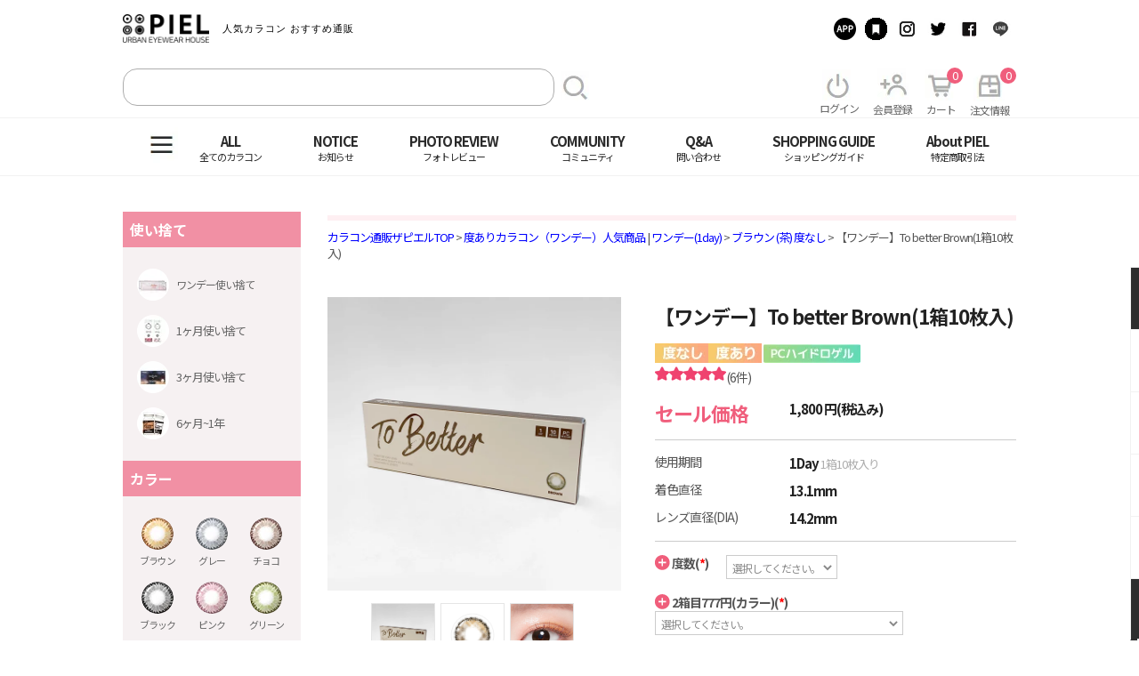

--- FILE ---
content_type: text/html;charset=utf-8
request_url: https://www.thepiel.com/home/product/detail.php?prdcode=G1000005988
body_size: 42347
content:
<!DOCTYPE HTML>
<html lang="ja-JP">

<head>
	



    
    <style>
    .xi-search:before{display: none;}
    .xi-user-plus-o:before{display: none;}
    .xi-box:before{display: none;}
    .fr a.btn-search.fl {
        background-image: url(https://www.thepiel.com/tpl/default/pc/images_new/search_pc.png);
        padding: 16px 0 0px 27px;
        background-repeat: no-repeat;
        margin-left: 7px;
    }
    
 
    
    .xi-power-off:before {
        display: none;
    }
    
    
    
    .box-my-menu li:nth-of-type(1) a {
        background-image: url(https://www.thepiel.com/tpl/default/pc/images_new/power_pc.png);
            background-repeat: no-repeat;
        /* position: relative; */
        background-position: 11px 14px;
    }
    
    
    
    .box-my-menu li:nth-of-type(1) .text {
        text-align: center;
       
        position: relative;
        top: 14px;
    }
    .box-my-menu li:nth-of-type(2) a {
        background-image: url(https://www.thepiel.com/tpl/default/pc/images_new/plus_man_pc.png);
        background-repeat: no-repeat;
        background-position: 13px 13px;
    }
    

    .box-my-menu li:nth-of-type(2) a .text {
    position: relative;
    top: 15px;
}


    .xi-cart-o:before {
        display: none;
    }
    
    .box-my-menu li:nth-of-type(3) a {background-image: url(https://www.thepiel.com/tpl/default/pc/images_new/add_cart_pc.png);background-repeat: no-repeat;background-position: 6px 14px;}
    
    .box-my-menu li:nth-of-type(3) a .text {
        position: relative;
        top: 15px;
    }
    
    .box-my-menu li:nth-of-type(4) a {
    background-image: url(https://www.thepiel.com/tpl/default/pc/images_new/boxx_pc.png);
    background-repeat: no-repeat;
    background-position: 12px 15px;
}

.box-my-menu li:nth-of-type(4) a .text {
    position: relative;
    top: 16px;
}

.xi-bars:before {
    display: none;
}

a.btn-hamburger.cf {
    background-image: url();
}

a.btn-hamburger.cf {
    background-image: url(https://www.thepiel.com/tpl/default/pc/images_new/3_bar_pc.png);
    background-repeat: no-repeat;
    background-position: -5px 10px;
}



.header .nav {
    padding-left: 62px;

}

.box-my-menu li .text {  margin-top: 20px !important;}

/* ----------------------------------------------                */



.xi-home:before {
    display: none;
}



.fixed-right li:nth-of-type(1) a.on {
    background-image: url(https://www.thepiel.com/tpl/default/pc/images_new/housee_pc.png);
    background-repeat: no-repeat;
    background-position: 16px 7px;
}

.fixed-right li:nth-of-type(1) a .text {
    margin-top: 42px;
}


.fixed-right li:nth-of-type(2) a {
    background-image: url(https://www.thepiel.com/tpl/default/pc/images_new/heartt_pc.png);
    background-repeat: no-repeat;
    background-position: 16px 7px;
}

.xi-heart:before {
    display: none;
}

.fixed-right li:nth-of-type(2) a .text {
    margin-top: 42px;
}


.xi-cart:before{display: none;}

.fixed-right li:nth-of-type(3) a {
    background-image: url(https://www.thepiel.com/tpl/default/pc/images_new/add_cart2_pc.png);
    background-repeat: no-repeat;
    background-position: 16px 7px;
}
.fixed-right li:nth-of-type(3) a .text {
    margin-top: 42px;
}
.xi-user:before{display: none;}

.fixed-right li:nth-of-type(4) a {
    background-image: url(https://www.thepiel.com/tpl/default/pc/images_new/mann_pc.png);
    background-repeat: no-repeat;
    background-position: 16px 7px;
}
.fixed-right li:nth-of-type(4) a .text {
    margin-top: 42px;
}

.xi-gift:before{display: none;}

.fixed-right li:nth-of-type(5) a {
    background-image: url(https://www.thepiel.com/tpl/default/pc/images_new/present_pc.png);
    background-repeat: no-repeat;
    background-position: 16px 7px;
}
.fixed-right li:nth-of-type(5) a .text {
    margin-top: 42px;
}
.xi-arrow-up:before{display: none;}


.fixed-right li:nth-of-type(6) a.on {
    background-image: url(https://www.thepiel.com/tpl/default/pc/images_new/top_arrow_pc.png);
    background-repeat: no-repeat;
    background-position: 16px 7px;
}
.fixed-right li:nth-of-type(6) a .text {
    margin-top: 42px;
}


.header .box-my-menu li i{display: none;}

img[src*="/goodsImage/icon/250404_ICON_08_인기.png"] {
  width: auto !important;
  height: 20px !important;
  margin-left: 2px;
}
img[src*="/goodsImage/icon/250404_ICON_03_1+50percent.png"] {
  width: auto !important;
  height: 20px !important;
  margin-left: 2px;
}
img[src*="/goodsImage/icon/250404_ICON_01_NEW.png"] {
  width: auto !important;
  height: 20px !important;
  margin-left: 2px;
}
img[src*="/goodsImage/icon/250404_ICON_02_1+1.png"] {
  width: auto !important;
  height: 20px !important;
  margin-left: 2px;
}
img[src*="/goodsImage/icon/250404_ICON_04_1+2.png"] {
  width: auto !important;
  height: 20px !important;
  margin-left: 2px;
}
img[src*="/goodsImage/icon/250404_ICON_05_SALE.png"] {
  width: auto !important;
  height: 20px !important;
  margin-left: 2px;
}
img[src*="/goodsImage/icon/250404_ICON_06_2PACKSALE.png"] {
  width: auto !important;
  height: 20px !important;
  margin-left: 2px;
}
img[src*="/goodsImage/icon/250404_ICON_07_당일.png"] {
  width: auto !important;
  height: 20px !important;
  margin-left: 2px;
}

img[src*="./tpl/default/pc/images/gold.png"] {
display:none !important;
}
img[src*="./tpl/default/pc/images/silver.png"] {
display:none !important;
}
img[src*="./tpl/default/pc/images/bronze.png"] {
display:none !important;
}
img[src*="../../../tpl/default/pc//images/gold.png"]{
	display: none !important;
}
img[src*="../../../tpl/default/pc//images/silver.png"]{
	display: none !important;
}
img[src*="../../../tpl/default/pc//images/bronze.png"]{
	display: none !important;
}

.list-sns li:nth-child(1) a{background-image: url(https://thepiel.com/tpl/default/pc/images_new/btn_app2.png) !important; }
.list-sns li:nth-child(2) a{background-image: url(https://thepiel.com/tpl/default/pc/images_new/btn_bookmark2.png) !important;}
.list-sns li:nth-child(3) a{background-image: url(https://thepiel.com/tpl/default/pc/images_new/btn_instagram2.png) !important;}
.list-sns li:nth-child(4) a{background-image: url(https://thepiel.com/tpl/default/pc/images_new/btn_twitter2.png)!important}
.list-sns li:nth-child(5) a{background-image: url(https://thepiel.com/tpl/default/pc/images_new/btn_facebook2.png)!important;}
.list-sns li:nth-child(6) a{background-image: url(https://thepiel.com/tpl/default/pc/images_new/btn_line2.png)!important;}
    </style>
    
    
















    
	<meta charset="utf-8">
	<meta name="viewport" content="width=device-width,minimum-scale=1,initial-scale=1">	
<title>カラコン通販ザピエル｜Tobetter 1day Brown</title>
    <meta name="keywords" content="ブラウンカラコン,ナチュラル,度あり,通販,韓国,激安,ナチュラルメイク,1ヶ月用カラコン,カラコン,ザピエル"/>
<meta name="description" content="瞳をほんのり大きくはっきりさせてくれるナチュラルカラコン"/>
<link rel="canonical" href="https://www.thepiel.com/home/product/detail.php?prdcode=G1000005988"/>

    
    
    <meta http-equiv="Content-language" content="ja" /> 
    <meta http-equiv="X-UA-Compatible" content="IE=edge" />
    <meta http-equiv="Cache-control" content="max-age=25200" />
    <!-- 250224 구글 서치콘솔 추가 -->
    <meta name="google-site-verification" content="duUmILMGOkXbS3Xys0t-4A2PyTZ5SQunAr2bX2Pz0g8" />

<meta id="lensThumbnail" name="thumbnail" content="https://image.thepiel.com/goodsImage/3/list/list-1698195238.jpg" />
<meta property="og:title" content="カラコン激安通販 | THEPIEL【ザピエル】(人気度ありワンデー)">
<meta property="og:description" content="瞳をほんのり大きくはっきりさせてくれるナチュラルカラコン">
<meta property="og:url" content="https://www.thepiel.com/">
<meta property="og:image" content="https://www.thepiel.com/goodsImage/3/detail/detail-1652923743.jpg">
<!-- <meta property="product:brand" content="Contact lens"> -->
<meta property="product:availability" content="in stock">
<!-- <meta property="product:condition" content="new"> -->
<meta property="product:price:amount" content="990.00">
<meta property="product:price:currency" content="JPY">
<meta property="product:retailer_item_id" content="G1000005988">
<meta property="product:item_group_id" content="G1000005988">
<meta property="product:google_product_category" content="2923" />
<meta property="og:type" content="website">

    <!-- 20231206 navigation 구조화 데이터 스크립트 삽입 요청 -->
    <script type="application/ld+json">
    {
    "@context": "http://schema.org",
    "@type": "SiteNavigationElement",
    "hasPart": [
    {"@type": "WebPage","name": "トップページ",
    "url": "https://www.thepiel.com/"},
    {"@type": "WebPage","name": "ブラウンカラコン 【茶色】 度あり・度なし",
    "url": "https://www.thepiel.com/shopbrand/013/O/"},
    {"@type": "WebPage","name": "グレーカラコン 【灰色】 度あり・度なし",
    "url": "https://www.thepiel.com/shopbrand/014/O/"},
    {"@type": "WebPage","name": "チョコカラコン韓国【choco】度あり・度なし",
    "url": "https://www.thepiel.com/shopbrand/015/O/"},
    {"@type": "WebPage","name": "韓国ブラックカラコン【黒】度あり・度なし",
    "url": "https://www.thepiel.com/shopbrand/012/O/"},
    {"@type": "WebPage","name": "韓国ピンクカラコン【pink】度あり・度なし",
    "url": "https://www.thepiel.com/shopbrand/084/O/"},
    {"@type": "WebPage","name": "韓国グリーンカラコン【緑】度あり・度なし",
    "url": "https://www.thepiel.com/shopbrand/106/O/"},
    {"@type": "WebPage","name": "韓国ブルーカラコン【青】度あり・度なし",
    "url": "https://www.thepiel.com/shopbrand/105/O/"},
    {"@type": "WebPage","name": "韓国バイオレットカラコン【紫】度あり・度なし",
    "url": "https://www.thepiel.com/shopbrand/107/O/"},
    {"@type": "WebPage","name": "カラコン ワンデー通販",
    "url": "https://www.thepiel.com/shopbrand/048/O/"},
    {"@type": "WebPage","name": "度あり 2週間(2week)のカラコン",
    "url": "https://www.thepiel.com/home/product/?cate=26000000000000"},
    {"@type": "WebPage","name": "カラコン1ヶ月 ワンデー",
    "url": "https://www.thepiel.com/shopbrand/079/O/"},
    {"@type": "WebPage","name": "3ヶ月使い捨てカラコン",
    "url": "https://www.thepiel.com/shopbrand/056/O/"},
    {"@type": "WebPage","name": "カラコン通販の６ヶ月～1年用",
    "url": "https://www.thepiel.com/home/product/?cate=29400000000000"},
    {"@type": "WebPage","name": "ナチュラルカラコンでモテかわいい瞳に",
    "url": "https://www.thepiel.com/shopbrand/083/O/"},
    {"@type": "WebPage","name": "ハーフ系のカラコン人気",
    "url": "https://www.thepiel.com/shopbrand/003/O/"},
    {"@type": "WebPage","name": "学校用カラコン！バレないナチュラル瞳",
    "url": "https://www.thepiel.com/shopbrand/049/O/"},
    {"@type": "WebPage","name": "デカ目カラコン 人気商品一覧｜度あり・ワンデーのナチュラル系オルチャンカラコン",
    "url": "https://www.thepiel.com/shopbrand/060/O/"},
    {"@type": "WebPage","name": "高発色韓国カラコン",
    "url": "https://www.thepiel.com/shopbrand/097/O/"},
    {"@type": "WebPage","name": "オルチャンカラコン！かわいいナチュラル瞳",
    "url": "https://www.thepiel.com/shopbrand/023/O/"},
    {"@type": "WebPage","name": "カラコン DIA ~14.0mm",
    "url": "https://www.thepiel.com/home/product/?cate=30401300000000"},
    {"@type": "WebPage","name": "カラコン DIA 14.1~14.2mm",
    "url": "https://www.thepiel.com/home/product/?cate=30401400000000"},
    {"@type": "WebPage","name": "カラコン DIA 14.3~14.4mm",
    "url": "https://www.thepiel.com/home/product/?cate=30401500000000"},
    {"@type": "WebPage","name": "IA 14.5~14.6mm",
    "url": "https://www.thepiel.com/home/product/?cate=30401600000000"},
    {"@type": "WebPage","name": "DIA 14.7~14.8mm",
    "url": "https://www.thepiel.com/home/product/?cate=30401700000000"},
    {"@type": "WebPage","name": "カラコン DIA 14.9mm~",
    "url": "https://www.thepiel.com/home/product/?cate=30401800000000"},
    {"@type": "WebPage","name": "G.DIA ~13.1mm",
    "url": "https://www.thepiel.com/home/product/?cate=30501700000000"},
    {"@type": "WebPage","name": "G.DIA 13.2~13.4mm",
    "url": "https://www.thepiel.com/home/product/?cate=30501800000000"},
    {"@type": "WebPage","name": "G.DIA 13.5~13.7mm",
    "url": "https://www.thepiel.com/home/product/?cate=30501900000000"},
    {"@type": "WebPage","name": "G.DIA 13.8mm~",
    "url": "https://www.thepiel.com/home/product/?cate=30502000000000"},
    {"@type": "WebPage","name": "韓国度ありカラコン",
    "url": "https://www.thepiel.com/shopbrand/108/O/"},
    {"@type": "WebPage","name": "度なしカラコン韓国",
    "url": "https://www.thepiel.com/shopbrand/092/O/"},
    {"@type": "WebPage","name": "おすすめの乱視用カラコン（度あり・フチなし）",
    "url": "https://www.thepiel.com/shopbrand/086/O/"},
    {"@type": "WebPage","name": "遠視用韓国カラコン",
    "url": "https://www.thepiel.com/shopbrand/114/O/"},
    {"@type": "WebPage","name": "コスプレ用 赤系韓国カラコン",
    "url": "https://www.thepiel.com/shopbrand/064/O/"},
    {"@type": "WebPage","name": "コスプレ用 黄系韓国カラコン",
    "url": "https://www.thepiel.com/shopbrand/073/O/"},
    {"@type": "WebPage","name": "韓国コスプレ用 青系・紫系カラコン",
    "url": "https://www.thepiel.com/shopbrand/090/O/"},
    {"@type": "WebPage","name": "コスプレ用 白系・黒系・灰色系韓国カラコン",
    "url": "https://www.thepiel.com/shopbrand/087/O/"},
    {"@type": "WebPage","name": "コスプレ用 緑系韓国カラコン",
    "url": "https://www.thepiel.com/shopbrand/026/O/"},
    {"@type": "WebPage","name": "カラコン BCサイズ8.4cm",
    "url": "https://www.thepiel.com/home/product/?cate=30700200000000"},
    {"@type": "WebPage","name": "カラコン BCサイズ8.5cm",
    "url": "https://www.thepiel.com/home/product/?cate=30700300000000"},
    {"@type": "WebPage","name": "カラコン BCサイズ8.6cm",
    "url": "https://www.thepiel.com/home/product/?cate=30700400000000"},
    {"@type": "WebPage","name": "カラコン BCサイズ8.7cm",
    "url": "https://www.thepiel.com/home/product/?cate=30700500000000"},
    {"@type": "WebPage","name": "カラコン BCサイズ8.8cm",
    "url": "https://www.thepiel.com/home/product/?cate=30700600000000"},
    {"@type": "WebPage","name": "イベントカラコン ウィークリーセール",
    "url": "https://www.thepiel.com/home/product/?cate=25607500000000"},
    {"@type": "WebPage","name": "カラコン激安1000円以下カラコン",
    "url": "https://www.thepiel.com/shopbrand/017/O/"},
    {"@type": "WebPage","name": "カラコンケア用品",
    "url": "https://www.thepiel.com/shopbrand/024/O/"},
    {"@type": "WebPage","name": "お知らせ",
    "url": "https://www.thepiel.com/board/board.html?code=TM-ksm523_board8"},
    {"@type": "WebPage","name": "よくある質問",
    "url": "https://www.thepiel.com/board/board.html?code=TM-ksm523_board2"},
    {"@type": "WebPage","name": "カラコンご購入前に必読",
    "url": "https://www.thepiel.com/board/board.html?code=TM-ksm523_board1"},
    {"@type": "WebPage","name": "銀行振込に関するよくある質問",
    "url": "https://www.thepiel.com/board/board.html?code=TM-ksm523_board6"},
    {"@type": "WebPage","name": "カラコン BEST レビュー",
    "url": "https://www.thepiel.com/report/reviewBest/"},
    {"@type": "WebPage","name": "カラコン お客様のレビュー",
    "url": "https://www.thepiel.com/report/"},
    {"@type": "WebPage","name": "ピエモ＆モニターレビュー",
    "url": "https://www.thepiel.com/piemo_review2"},
    {"@type": "WebPage","name": "ベストに選ばれたレビューまとめ",
    "url": "https://www.thepiel.com/review/"},
    {"@type": "WebPage","name": "イベントカラコン ウィークリーセール",
    "url": "https://www.thepiel.com/board/board.html?code=TM-ksm523_guest1"},
    {"@type": "WebPage","name": "スタイルブック",
    "url": "https://www.thepiel.com/stylebook/"},
    {"@type": "WebPage","name": "芸能人の着用レンズ",
    "url": "https://www.thepiel.com/board/board.html?code=TM-ksm523_board10"},
    {"@type": "WebPage","name": "ザピエルストーリー",
    "url": "https://www.thepiel.com/magazine/"},
    {"@type": "WebPage","name": "問い合わせ",
    "url": "https://www.thepiel.com/board/board.html?code=TM-ksm523_board3"},
    {"@type": "WebPage","name": "ショッピングガイド",
    "url": "https://www.thepiel.com/shopbrand/113/O/"},
    {"@type": "WebPage","name": "利用ガイド",
    "url": "https://www.thepiel.com/home/eachpage/?tpl=guide"},
    {"@type": "WebPage","name": "特定商取引法",
    "url": "https://www.thepiel.com/html/ordercontract.html"}
    ]}
    </script>

    <!-- 20240123 navigation 구조화 데이터 스크립트 삽입 요청 -->
    <!-- <script type="application/ld+json">{"@context": "https://schema.org","@type": "BreadcrumbList","itemListElement": [{"@type": "ListItem","position": 1,"name": "カラコン通販ザピエルTOP","item": "https://www.thepiel.com/"},{"@type": "ListItem","position": 2,"name": "Color|カラー(色)カラコン","item": "https://www.thepiel.com/shopbrand/001/O/"},{"@type": "ListItem","position": 3,"name": "ブラウン (茶)","item": "https://www.thepiel.com//shopbrand/013/O/"}]}</script>
    <script type="application/ld+json">{"@context": "https://schema.org","@type": "BreadcrumbList","itemListElement": [{"@type": "ListItem","position": 1,"name": "カラコン通販ザピエルTOP","item": "https://www.thepiel.com/"},{"@type": "ListItem","position": 2,"name": "Color|カラー(色)カラコン","item": "https://www.thepiel.com/shopbrand/001/O/"},{"@type": "ListItem","position": 3,"name": "レー (灰)","item": "https://www.thepiel.com//shopbrand/014/O/"}]}</script>
    <script type="application/ld+json">{"@context": "https://schema.org","@type": "BreadcrumbList","itemListElement": [{"@type": "ListItem","position": 1,"name": "カラコン通販ザピエルTOP","item": "https://www.thepiel.com/"},{"@type": "ListItem","position": 2,"name": "Color|カラー(色)カラコン","item": "https://www.thepiel.com/shopbrand/001/O/"},{"@type": "ListItem","position": 3,"name": "チョコ","item": "https://www.thepiel.com//shopbrand/015/O/"}]}</script>
    <script type="application/ld+json">{"@context": "https://schema.org","@type": "BreadcrumbList","itemListElement": [{"@type": "ListItem","position": 1,"name": "カラコン通販ザピエルTOP","item": "https://www.thepiel.com/"},{"@type": "ListItem","position": 2,"name": "Color|カラー(色)カラコン","item": "https://www.thepiel.com/shopbrand/001/O/"},{"@type": "ListItem","position": 3,"name": "ブラック (黒)","item": "https://www.thepiel.com//shopbrand/012/O/"}]}</script>
    <script type="application/ld+json">{"@context": "https://schema.org","@type": "BreadcrumbList","itemListElement": [{"@type": "ListItem","position": 1,"name": "カラコン通販ザピエルTOP","item": "https://www.thepiel.com/"},{"@type": "ListItem","position": 2,"name": "Color|カラー(色)カラコン","item": "https://www.thepiel.com/shopbrand/001/O/"},{"@type": "ListItem","position": 3,"name": "ピンク (桃)","item": "https://www.thepiel.com//shopbrand/084/O/"}]}</script>
    <script type="application/ld+json">{"@context": "https://schema.org","@type": "BreadcrumbList","itemListElement": [{"@type": "ListItem","position": 1,"name": "カラコン通販ザピエルTOP","item": "https://www.thepiel.com/"},{"@type": "ListItem","position": 2,"name": "Color|カラー(色)カラコン","item": "https://www.thepiel.com/shopbrand/001/O/"},{"@type": "ListItem","position": 3,"name": "グリーン (緑)","item": "https://www.thepiel.com//shopbrand/106/O/"}]}</script>
    <script type="application/ld+json">{"@context": "https://schema.org","@type": "BreadcrumbList","itemListElement": [{"@type": "ListItem","position": 1,"name": "カラコン通販ザピエルTOP","item": "https://www.thepiel.com/"},{"@type": "ListItem","position": 2,"name": "Color|カラー(色)カラコン","item": "https://www.thepiel.com/shopbrand/001/O/"},{"@type": "ListItem","position": 3,"name": "ブルー (青)","item": "https://www.thepiel.com//shopbrand/105/O/"}]}</script>
    <script type="application/ld+json">{"@context": "https://schema.org","@type": "BreadcrumbList","itemListElement": [{"@type": "ListItem","position": 1,"name": "カラコン通販ザピエルTOP","item": "https://www.thepiel.com/"},{"@type": "ListItem","position": 2,"name": "Color|カラー(色)カラコン","item": "https://www.thepiel.com/shopbrand/001/O/"},{"@type": "ListItem","position": 3,"name": "バイオレット (紫)","item": "https://www.thepiel.com//shopbrand/107/O/"}]}</script>
    <script type="application/ld+json">{"@context": "https://schema.org","@type": "BreadcrumbList","itemListElement": [{"@type": "ListItem","position": 1,"name": "カラコン通販ザピエルTOP","item": "https://www.thepiel.com/"},{"@type": "ListItem","position": 2,"name": " Period|使用期限","item": "https://www.thepiel.com/shopbrand/009/O/"},{"@type": "ListItem","position": 3,"name": "ワンデー(1day)","item": ""}]}</script>
    <script type="application/ld+json">{"@context": "https://schema.org","@type": "BreadcrumbList","itemListElement": [{"@type": "ListItem","position": 1,"name": "カラコン通販ザピエルTOP","item": "https://www.thepiel.com/"},{"@type": "ListItem","position": 2,"name": "Period|使用期限 ","item": "https://www.thepiel.com/shopbrand/009/O/"},{"@type": "ListItem","position": 3,"name": "2週間 (2weeks)","item": "https://www.thepiel.com//home/product/?cate=26000000000000"}]}</script>
    <script type="application/ld+json">{"@context": "https://schema.org","@type": "BreadcrumbList","itemListElement": [{"@type": "ListItem","position": 1,"name": "カラコン通販ザピエルTOP","item": "https://www.thepiel.com/"},{"@type": "ListItem","position": 2,"name": "Period|使用期限 ","item": "https://www.thepiel.com/shopbrand/009/O/"},{"@type": "ListItem","position": 3,"name": "1ヶ月 (1monthly)","item": "https://www.thepiel.com//shopbrand/079/O/"}]}</script>
    <script type="application/ld+json">{"@context": "https://schema.org","@type": "BreadcrumbList","itemListElement": [{"@type": "ListItem","position": 1,"name": "カラコン通販ザピエルTOP","item": "https://www.thepiel.com/"},{"@type": "ListItem","position": 2,"name": "Period|使用期限 ","item": "https://www.thepiel.com/shopbrand/009/O/"},{"@type": "ListItem","position": 3,"name": "3ヶ月 (3months)","item": "https://www.thepiel.com//shopbrand/056/O/"}]}</script>
    <script type="application/ld+json">{"@context": "https://schema.org","@type": "BreadcrumbList","itemListElement": [{"@type": "ListItem","position": 1,"name": "カラコン通販ザピエルTOP","item": "https://www.thepiel.com/"},{"@type": "ListItem","position": 2,"name": "Period|使用期限 ","item": "https://www.thepiel.com/shopbrand/009/O/"},{"@type": "ListItem","position": 3,"name": "6ヶ月～1年","item": "https://www.thepiel.com//home/product/?cate=29400000000000"}]}</script>
    <script type="application/ld+json">{"@context": "https://schema.org","@type": "BreadcrumbList","itemListElement": [{"@type": "ListItem","position": 1,"name": "カラコン通販ザピエルTOP","item": "https://www.thepiel.com/"},{"@type": "ListItem","position": 2,"name": "Style|スタイル別 ","item": "https://www.thepiel.com/shopbrand/045/O/"},{"@type": "ListItem","position": 3,"name": "ナチュラル(Natural)","item": "https://www.thepiel.com//shopbrand/083/O/"}]}</script>
    <script type="application/ld+json">{"@context": "https://schema.org","@type": "BreadcrumbList","itemListElement": [{"@type": "ListItem","position": 1,"name": "カラコン通販ザピエルTOP","item": "https://www.thepiel.com/"},{"@type": "ListItem","position": 2,"name": "Style|スタイル別 ","item": "https://www.thepiel.com/shopbrand/045/O/"},{"@type": "ListItem","position": 3,"name": "ハーフ系(Half)","item": "https://www.thepiel.com//shopbrand/003/O/"}]}</script>
    <script type="application/ld+json">{"@context": "https://schema.org","@type": "BreadcrumbList","itemListElement": [{"@type": "ListItem","position": 1,"name": "カラコン通販ザピエルTOP","item": "https://www.thepiel.com/"},{"@type": "ListItem","position": 2,"name": "Style|スタイル別 ","item": "https://www.thepiel.com/shopbrand/045/O/"},{"@type": "ListItem","position": 3,"name": "学校用(School)","item": "https://www.thepiel.com//shopbrand/049/O/"}]}</script>
    <script type="application/ld+json">{"@context": "https://schema.org","@type": "BreadcrumbList","itemListElement": [{"@type": "ListItem","position": 1,"name": "カラコン通販ザピエルTOP","item": "https://www.thepiel.com/"},{"@type": "ListItem","position": 2,"name": "Style|スタイル別 ","item": "https://www.thepiel.com/shopbrand/045/O/"},{"@type": "ListItem","position": 3,"name": "デカ目(Big size)","item": "https://www.thepiel.com//shopbrand/060/O/"}]}</script>
    <script type="application/ld+json">{"@context": "https://schema.org","@type": "BreadcrumbList","itemListElement": [{"@type": "ListItem","position": 1,"name": "カラコン通販ザピエルTOP","item": "https://www.thepiel.com/"},{"@type": "ListItem","position": 2,"name": "Style|スタイル別 ","item": "https://www.thepiel.com/shopbrand/045/O/"},{"@type": "ListItem","position": 3,"name": "高発色(Glamorous)","item": "https://www.thepiel.com//shopbrand/097/O/"}]}</script>
    <script type="application/ld+json">{"@context": "https://schema.org","@type": "BreadcrumbList","itemListElement": [{"@type": "ListItem","position": 1,"name": "カラコン通販ザピエルTOP","item": "https://www.thepiel.com/"},{"@type": "ListItem","position": 2,"name": "Style|スタイル別 ","item": "https://www.thepiel.com/shopbrand/045/O/"},{"@type": "ListItem","position": 3,"name": "オルチャンカラコン！かわいいナチュラル瞳","item": "https://www.thepiel.com//shopbrand/023/O/"}]}</script>
    <script type="application/ld+json">{"@context": "https://schema.org","@type": "BreadcrumbList","itemListElement": [{"@type": "ListItem","position": 1,"name": "カラコン通販ザピエルTOP","item": "https://www.thepiel.com/"},{"@type": "ListItem","position": 2,"name": "DIA|レンズ直径別 ","item": "https://www.thepiel.com/shopbrand/118/O/"},{"@type": "ListItem","position": 3,"name": "DIA ~14.0mm","item": "https://www.thepiel.com//home/product/?cate=30401300000000"}]}</script>
    <script type="application/ld+json">{"@context": "https://schema.org","@type": "BreadcrumbList","itemListElement": [{"@type": "ListItem","position": 1,"name": "カラコン通販ザピエルTOP","item": "https://www.thepiel.com/"},{"@type": "ListItem","position": 2,"name": "DIA|レンズ直径別 ","item": "https://www.thepiel.com/shopbrand/118/O/"},{"@type": "ListItem","position": 3,"name": "DIA 14.1~14.2mm","item": "https://www.thepiel.com//home/product/?cate=30401400000000"}]}</script>
    <script type="application/ld+json">{"@context": "https://schema.org","@type": "BreadcrumbList","itemListElement": [{"@type": "ListItem","position": 1,"name": "カラコン通販ザピエルTOP","item": "https://www.thepiel.com/"},{"@type": "ListItem","position": 2,"name": "DIA|レンズ直径別 ","item": "https://www.thepiel.com/shopbrand/118/O/"},{"@type": "ListItem","position": 3,"name": "DIA 14.3~14.4mm","item": "https://www.thepiel.com//home/product/?cate=30401500000000"}]}</script>
    <script type="application/ld+json">{"@context": "https://schema.org","@type": "BreadcrumbList","itemListElement": [{"@type": "ListItem","position": 1,"name": "カラコン通販ザピエルTOP","item": "https://www.thepiel.com/"},{"@type": "ListItem","position": 2,"name": "DIA|レンズ直径別 ","item": "https://www.thepiel.com/shopbrand/118/O/"},{"@type": "ListItem","position": 3,"name": "DIA 14.5~14.6mm","item": "https://www.thepiel.com//home/product/?cate=30401600000000"}]}</script>
    <script type="application/ld+json">{"@context": "https://schema.org","@type": "BreadcrumbList","itemListElement": [{"@type": "ListItem","position": 1,"name": "カラコン通販ザピエルTOP","item": "https://www.thepiel.com/"},{"@type": "ListItem","position": 2,"name": "DIA|レンズ直径別 ","item": "https://www.thepiel.com/shopbrand/118/O/"},{"@type": "ListItem","position": 3,"name": "DIA 14.7~14.8mm","item": "https://www.thepiel.com//home/product/?cate=30401700000000"}]}</script>
    <script type="application/ld+json">{"@context": "https://schema.org","@type": "BreadcrumbList","itemListElement": [{"@type": "ListItem","position": 1,"name": "カラコン通販ザピエルTOP","item": "https://www.thepiel.com/"},{"@type": "ListItem","position": 2,"name": "DIA|レンズ直径別 ","item": "https://www.thepiel.com/shopbrand/118/O/"},{"@type": "ListItem","position": 3,"name": "DIA 14.9mm~","item": "https://www.thepiel.com//home/product/?cate=30401800000000"}]}</script>
    <script type="application/ld+json">{"@context": "https://schema.org","@type": "BreadcrumbList","itemListElement": [{"@type": "ListItem","position": 1,"name": "カラコン通販ザピエルTOP","item": "https://www.thepiel.com/"},{"@type": "ListItem","position": 2,"name": "G.DIA|着色直径別 ","item": "https://www.thepiel.com/shopbrand/118/O/"},{"@type": "ListItem","position": 3,"name": "G.DIA ~13.1mm","item": "https://www.thepiel.com//home/product/?cate=30501700000000"}]}</script>
    <script type="application/ld+json">{"@context": "https://schema.org","@type": "BreadcrumbList","itemListElement": [{"@type": "ListItem","position": 1,"name": "カラコン通販ザピエルTOP","item": "https://www.thepiel.com/"},{"@type": "ListItem","position": 2,"name": "G.DIA|着色直径別 ","item": "https://www.thepiel.com/shopbrand/118/O/"},{"@type": "ListItem","position": 3,"name": "G.DIA 13.2~13.4mm","item": "https://www.thepiel.com//home/product/?cate=30501800000000"}]}</script>
    <script type="application/ld+json">{"@context": "https://schema.org","@type": "BreadcrumbList","itemListElement": [{"@type": "ListItem","position": 1,"name": "カラコン通販ザピエルTOP","item": "https://www.thepiel.com/"},{"@type": "ListItem","position": 2,"name": "G.DIA|着色直径別 ","item": "https://www.thepiel.com/shopbrand/118/O/"},{"@type": "ListItem","position": 3,"name": "G.DIA 13.5~13.7mm","item": "https://www.thepiel.com//home/product/?cate=30501900000000"}]}</script>
    <script type="application/ld+json">{"@context": "https://schema.org","@type": "BreadcrumbList","itemListElement": [{"@type": "ListItem","position": 1,"name": "カラコン通販ザピエルTOP","item": "https://www.thepiel.com/"},{"@type": "ListItem","position": 2,"name": "G.DIA|着色直径別 ","item": "https://www.thepiel.com/shopbrand/118/O/"},{"@type": "ListItem","position": 3,"name": "G.DIA 13.8mm~","item": "https://www.thepiel.com//home/product/?cate=30502000000000"}]}</script>
    <script type="application/ld+json">{"@context": "https://schema.org","@type": "BreadcrumbList","itemListElement": [{"@type": "ListItem","position": 1,"name": "カラコン通販ザピエルTOP","item": "https://www.thepiel.com/"},{"@type": "ListItem","position": 2,"name": "Degree|度数別","item": "https://www.thepiel.com/shopbrand/002/O/"},{"@type": "ListItem","position": 3,"name": "度あり","item": "https://www.thepiel.com//shopbrand/108/O/"}]}</script>
    <script type="application/ld+json">{"@context": "https://schema.org","@type": "BreadcrumbList","itemListElement": [{"@type": "ListItem","position": 1,"name": "カラコン通販ザピエルTOP","item": "https://www.thepiel.com/"},{"@type": "ListItem","position": 2,"name": "Degree|度数別","item": "https://www.thepiel.com/shopbrand/002/O/"},{"@type": "ListItem","position": 3,"name": "度なし","item": "https://www.thepiel.com//shopbrand/092/O/"}]}</script>
    <script type="application/ld+json">{"@context": "https://schema.org","@type": "BreadcrumbList","itemListElement": [{"@type": "ListItem","position": 1,"name": "カラコン通販ザピエルTOP","item": "https://www.thepiel.com/"},{"@type": "ListItem","position": 2,"name": "Degree|度数別","item": "https://www.thepiel.com/shopbrand/002/O/"},{"@type": "ListItem","position": 3,"name": "乱視用","item": "https://www.thepiel.com//shopbrand/086/O/"}]}</script>
    <script type="application/ld+json">{"@context": "https://schema.org","@type": "BreadcrumbList","itemListElement": [{"@type": "ListItem","position": 1,"name": "カラコン通販ザピエルTOP","item": "https://www.thepiel.com/"},{"@type": "ListItem","position": 2,"name": "Degree|度数別","item": "https://www.thepiel.com/shopbrand/002/O/"},{"@type": "ListItem","position": 3,"name": "遠視用","item": "https://www.thepiel.com//shopbrand/114/O/"}]}</script>
    <script type="application/ld+json">{"@context": "https://schema.org","@type": "BreadcrumbList","itemListElement": [{"@type": "ListItem","position": 1,"name": "カラコン通販ザピエルTOP","item": "https://www.thepiel.com/"},{"@type": "ListItem","position": 2,"name": "osplay|コスプレ用 ","item": "https://www.thepiel.com/shopbrand/089/O/"},{"@type": "ListItem","position": 3,"name": "赤系","item": "https://www.thepiel.com//shopbrand/064/O/"}]}</script>
    <script type="application/ld+json">{"@context": "https://schema.org","@type": "BreadcrumbList","itemListElement": [{"@type": "ListItem","position": 1,"name": "カラコン通販ザピエルTOP","item": "https://www.thepiel.com/"},{"@type": "ListItem","position": 2,"name": "osplay|コスプレ用 ","item": "https://www.thepiel.com/shopbrand/089/O/"},{"@type": "ListItem","position": 3,"name": "黄系","item": "https://www.thepiel.com//shopbrand/073/O/"}]}</script>
    <script type="application/ld+json">{"@context": "https://schema.org","@type": "BreadcrumbList","itemListElement": [{"@type": "ListItem","position": 1,"name": "カラコン通販ザピエルTOP","item": "https://www.thepiel.com/"},{"@type": "ListItem","position": 2,"name": "osplay|コスプレ用 ","item": "https://www.thepiel.com/shopbrand/089/O/"},{"@type": "ListItem","position": 3,"name": "青系・紫系","item": "https://www.thepiel.com//shopbrand/090/O/"}]}</script>
    <script type="application/ld+json">{"@context": "https://schema.org","@type": "BreadcrumbList","itemListElement": [{"@type": "ListItem","position": 1,"name": "カラコン通販ザピエルTOP","item": "https://www.thepiel.com/"},{"@type": "ListItem","position": 2,"name": "osplay|コスプレ用 ","item": "https://www.thepiel.com/shopbrand/089/O/"},{"@type": "ListItem","position": 3,"name": "白系・黒系・灰色系","item": "https://www.thepiel.com//shopbrand/087/O/"}]}</script>
    <script type="application/ld+json">{"@context": "https://schema.org","@type": "BreadcrumbList","itemListElement": [{"@type": "ListItem","position": 1,"name": "カラコン通販ザピエルTOP","item": "https://www.thepiel.com/"},{"@type": "ListItem","position": 2,"name": "osplay|コスプレ用 ","item": "https://www.thepiel.com/shopbrand/089/O/"},{"@type": "ListItem","position": 3,"name": "緑系","item": "https://www.thepiel.com//shopbrand/026/O/"}]}</script>
    <script type="application/ld+json">{"@context": "https://schema.org","@type": "BreadcrumbList","itemListElement": [{"@type": "ListItem","position": 1,"name": "カラコン通販ザピエルTOP","item": "https://www.thepiel.com/1000円以下カラコンhttps://www.thepiel.com//shopbrand/017/O/"}]}</script>
    <script type="application/ld+json">{"@context": "https://schema.org","@type": "BreadcrumbList","itemListElement": [{"@type": "ListItem","position": 1,"name": "カラコン通販ザピエルTOP","item": "https://www.thepiel.com/CareProduct|ケア用品https://www.thepiel.com//shopbrand/024/O/"}]}</script>
    <script type="application/ld+json">{"@context": "https://schema.org","@type": "BreadcrumbList","itemListElement": [{"@type": "ListItem","position": 1,"name": "カラコン通販ザピエルTOP","item": "https://www.thepiel.com/ニュースhttps://www.thepiel.com/board/board.html?code=TM-ksm523_board8"}]}</script>
    <script type="application/ld+json">{"@context": "https://schema.org","@type": "BreadcrumbList","itemListElement": [{"@type": "ListItem","position": 1,"name": "カラコン通販ザピエルTOP","item": "https://www.thepiel.com/よくあるご質問https://www.thepiel.com/board/board.html?code=TM-ksm523_board2"}]}</script>
    <script type="application/ld+json">{"@context": "https://schema.org","@type": "BreadcrumbList","itemListElement": [{"@type": "ListItem","position": 1,"name": "カラコン通販ザピエルTOP","item": "https://www.thepiel.com/ご購入前に必読https://www.thepiel.com/board/board.html?code=TM-ksm523_board1"}]}</script>
    <script type="application/ld+json">{"@context": "https://schema.org","@type": "BreadcrumbList","itemListElement": [{"@type": "ListItem","position": 1,"name": "カラコン通販ザピエルTOP","item": "https://www.thepiel.com/銀行振り込みhttps://www.thepiel.com/board/board.html?code=TM-ksm523_board6"}]}</script>
    <script type="application/ld+json">{"@context": "https://schema.org","@type": "BreadcrumbList","itemListElement": [{"@type": "ListItem","position": 1,"name": "カラコン通販ザピエルTOP","item": "https://www.thepiel.com/BEST レビューhttps://www.thepiel.com/report/reviewBest/"}]}</script>
    <script type="application/ld+json">{"@context": "https://schema.org","@type": "BreadcrumbList","itemListElement": [{"@type": "ListItem","position": 1,"name": "カラコン通販ザピエルTOP","item": "https://www.thepiel.com/お客様のレビューhttps://www.thepiel.com/report/"}]}</script>
    <script type="application/ld+json">{"@context": "https://schema.org","@type": "BreadcrumbList","itemListElement": [{"@type": "ListItem","position": 1,"name": "カラコン通販ザピエルTOP","item": "https://www.thepiel.com/ピエモ＆モニターレビューhttps://www.thepiel.com/piemo_review2"}]}</script>
    <script type="application/ld+json">{"@context": "https://schema.org","@type": "BreadcrumbList","itemListElement": [{"@type": "ListItem","position": 1,"name": "カラコン通販ザピエルTOP","item": "https://www.thepiel.com/すべてレビューhttps://www.thepiel.com/review/"}]}</script>
    <script type="application/ld+json">{"@context": "https://schema.org","@type": "BreadcrumbList","itemListElement": [{"@type": "ListItem","position": 1,"name": "カラコン通販ザピエルTOP","item": "https://www.thepiel.com/"},{"@type": "ListItem","position": 2,"name": "イベント","item": "https://www.thepiel.com/board/board.html?code=TM-ksm523_guest1"}]}</script>
    <script type="application/ld+json">{"@context": "https://schema.org","@type": "BreadcrumbList","itemListElement": [{"@type": "ListItem","position": 1,"name": "カラコン通販ザピエルTOP","item": "https://www.thepiel.com/"},{"@type": "ListItem","position": 2,"name": "スタイルブック","item": "https://www.thepiel.com/stylebook/"}]}</script>
    <script type="application/ld+json">{"@context": "https://schema.org","@type": "BreadcrumbList","itemListElement": [{"@type": "ListItem","position": 1,"name": "カラコン通販ザピエルTOP","item": "https://www.thepiel.com/"},{"@type": "ListItem","position": 2,"name": "K-POP STAR","item": "https://www.thepiel.com/board/board.html?code=TM-ksm523_board10"}]}</script>
    <script type="application/ld+json">{"@context": "https://schema.org","@type": "BreadcrumbList","itemListElement": [{"@type": "ListItem","position": 1,"name": "カラコン通販ザピエルTOP","item": "https://www.thepiel.com/"},{"@type": "ListItem","position": 2,"name": "ザピエルストーリー","item": "https://www.thepiel.com/magazine/"}]}</script>
    <script type="application/ld+json">{"@context": "https://schema.org","@type": "BreadcrumbList","itemListElement": [{"@type": "ListItem","position": 1,"name": "カラコン通販ザピエルTOP","item": "https://www.thepiel.com/"},{"@type": "ListItem","position": 2,"name": "問い合わせ","item": "https://www.thepiel.com/board/board.html?code=TM-ksm523_board3"}]}</script>
    <script type="application/ld+json">{"@context": "https://schema.org","@type": "BreadcrumbList","itemListElement": [{"@type": "ListItem","position": 1,"name": "カラコン通販ザピエルTOP","item": "https://www.thepiel.com/"},{"@type": "ListItem","position": 2,"name": "shopping guide","item": "https://www.thepiel.com/shopbrand/113/O/"}]}</script>
    <script type="application/ld+json">{"@context": "https://schema.org","@type": "BreadcrumbList","itemListElement": [{"@type": "ListItem","position": 1,"name": "カラコン通販ザピエルTOP","item": "https://www.thepiel.com/"},{"@type": "ListItem","position": 2,"name": "特定商取引法に基づく表記","item": "https://www.thepiel.com/html/ordercontract.html"}]}</script>
    <script type="application/ld+json">{"@context": "https://schema.org","@type": "BreadcrumbList","itemListElement": [{"@type": "ListItem","position": 1,"name": "カラコン通販ザピエルTOP","item": "https://www.thepiel.com/"},{"@type": "ListItem","position": 2,"name": "BC|ベースカーブ ","item": "https://www.thepiel.com/shopbrand/117/O/"},{"@type": "ListItem","position": 3,"name": " BC8.4mm","item": "https://www.thepiel.com/home/product/?cate=30700200000000"}]}</script>
    <script type="application/ld+json">{"@context": "https://schema.org","@type": "BreadcrumbList","itemListElement": [{"@type": "ListItem","position": 1,"name": "カラコン通販ザピエルTOP","item": "https://www.thepiel.com/"},{"@type": "ListItem","position": 2,"name": "BC|ベースカーブ ","item": "https://www.thepiel.com/shopbrand/117/O/"},{"@type": "ListItem","position": 3,"name": "BC8.5mm","item": "https://www.thepiel.com/home/product/?cate=30700300000000"}]}</script>
    <script type="application/ld+json">{"@context": "https://schema.org","@type": "BreadcrumbList","itemListElement": [{"@type": "ListItem","position": 1,"name": "カラコン通販ザピエルTOP","item": "https://www.thepiel.com/"},{"@type": "ListItem","position": 2,"name": "BC|ベースカーブ ","item": "https://www.thepiel.com/shopbrand/117/O/"},{"@type": "ListItem","position": 3,"name": "BC8.6mm","item": "https://www.thepiel.com/home/product/?cate=30700400000000"}]}</script>
    <script type="application/ld+json">{"@context": "https://schema.org","@type": "BreadcrumbList","itemListElement": [{"@type": "ListItem","position": 1,"name": "カラコン通販ザピエルTOP","item": "https://www.thepiel.com/"},{"@type": "ListItem","position": 2,"name": "BC|ベースカーブ ","item": "https://www.thepiel.com/shopbrand/117/O/"},{"@type": "ListItem","position": 3,"name": "BC8.7mm","item": "https://www.thepiel.com/home/product/?cate=30700500000000"}]}</script>
    <script type="application/ld+json">{"@context": "https://schema.org","@type": "BreadcrumbList","itemListElement": [{"@type": "ListItem","position": 1,"name": "カラコン通販ザピエルTOP","item": "https://www.thepiel.com/"},{"@type": "ListItem","position": 2,"name": "BC|ベースカーブ ","item": "https://www.thepiel.com/shopbrand/117/O/"},{"@type": "ListItem","position": 3,"name": "BC8.8mm","item": "https://www.thepiel.com/home/product/?cate=30700600000000"}]}</script>
    <script type="application/ld+json">{"@context": "https://schema.org","@type": "BreadcrumbList","itemListElement": [{"@type": "ListItem","position": 1,"name": "カラコン通販ザピエルTOP","item": "https://www.thepiel.com/"},{"@type": "ListItem","position": 2,"name": "BC|ベースカーブ ","item": "https://www.thepiel.com/shopbrand/117/O/"},{"@type": "ListItem","position": 3,"name": "BC8.9mm","item": "https://www.thepiel.com/home/product/?cate=30700700000000"}]}</script> -->
   
   
   
    <!-- 24.07.23 구조화 데이터 삽입요청 -->
    <script type="application/ld+json">
        {
          "@context": "http://schema.org",
          "@type": "LocalBusiness",
          "name": "THEPIEL（ザピエル）",
          "logo": "https://www.thepiel.com/tpl/default/mobile/images_new/logo_header_white.png?v=2",
          "image": "https://image.thepiel.com/_DATA_/banner_image/2406281423071bf128e8a8149de.jpg",
          "telephone": "+81 3-6868-5158",
          "email": "thepiel@pielinter.com",
          "address": {
            "@type": "PostalAddress",
            "streetAddress": "時崎45 1-A",
            "addressLocality": "稲敷市",
            "addressRegion": "茨城県",
            "addressCountry": "JP",
            "postalCode": "300-0523 "
          },
          "url": "https://www.thepiel.com/"
        }
    </script>
    
    
    <!-- Google tag (gtag.js) 250226 구글 애널리틱스 추가 요청 -->
       <script async src="https://www.googletagmanager.com/gtag/js?id=G-KXRQJ3CCPS"></script>
       <script>
         window.dataLayer = window.dataLayer || [];
         function gtag(){dataLayer.push(arguments);}
         gtag('js', new Date());

         gtag('config', 'G-KXRQJ3CCPS');
       </script>
    

<!-- ▽構造化データ設定方法 -->
<!-- 
<script type="application/ld+json">
{
  "@context": "https://schema.org",
  "@type": "FAQPage",
  "mainEntity": [
    {
      "@type": "Question",
      "name": "質問文",
      "acceptedAnswer": {
        "@type": "Answer",
        "text": "回答"
      }
    }
  ]
}
</script>
 -->
	

<!-- 24.06.13 추가요청 -->
<script type="text/javascript">
    (function(c,l,a,r,i,t,y){
        c[a]=c[a]||function(){(c[a].q=c[a].q||[]).push(arguments)};
        t=l.createElement(r);t.async=1;t.src="https://www.clarity.ms/tag/"+i;
        y=l.getElementsByTagName(r)[0];y.parentNode.insertBefore(t,y);
    })(window, document, "clarity", "script", "mqpcx39hap");
</script>


        
            <meta name="author" content="カラコン(カラーコンタクトレンズ)通販サイト　ザピエルONLINEショッピングモール" />
    <meta name="msvalidate.01" content="9E9AB8688375636A51E5FACFF6CDE06B" />
    <meta name="msvalidate.01" content="342E02291A8B5C919AE0A643BC18004C" />
    <meta name="globalsign-domain-verification" content="b-MMHsD-WDqc5WU7FCewS2oOzqHiGV1Epsz4z29G_R" />
    <meta name="google-site-verification" content="wcdRY6Ss6Pro4cNP7tyI9lxEe5BwFlj2_BbRF9YoUb8" />
	<meta name="google-site-verification" content="gM0Nopj_X6-KMq_8KNyMa2vOuta_Exs2TwV1V6mc5uI" />
<meta name="google-site-verification" content="Te1HzLV3FPfA2qZO9yh_c4bS3kVgQ7ZpKiIwM8C_qq0" />
   <meta name="google-site-verification=q9oOqrx-srtVEzQPWo_C-9PPoO3rpbqz0ybZdCnO67I" />
<meta name="facebook-domain-verification" content="xqqqlw3ve0m1ord6e7jjxut0z2v07y" />
    
    
    
    
    <!--<meta name="viewport" content="width=640px, user-scalable=no">
    <meta name="card" content="summary_large_image"/>
    <meta name="site" content="@pielinter"/>
    <meta name="domain" content="pielinter"/>-->
   
        
		
         
    
    <!--시작-->
    <link rel='shortcut icon' href='/thepiel_image/favicon.ico' type='image/x-icon' />
    <link rel='ICON' href='/thepiel_image/favicon.ico' />
    
    <link href="../../tpl/default/pc/css/JB_css.css?v=251023" rel="stylesheet" type="text/css" />
    <link href="../../tpl/default/pc/css/style_css.css?v=251023" rel="stylesheet" type="text/css" />
    <link href="../../tpl/default/pc/css/global.css?v=251023" rel="stylesheet" type="text/css" />
    <link href="../../tpl/default/pc/css/style.css?v1=251023" rel="stylesheet" type="text/css" />
    <link href="../../tpl/default/pc/css/main_top.css?v=251023" rel="stylesheet" type="text/css" />
    <link href="../../tpl/default/pc/css/piel_new.css" rel="stylesheet" type="text/css" />
    <link href="../../tpl/default/pc/css/sub_new.css" rel="stylesheet" type="text/css" />
    <link rel="stylesheet" type="text/css" href="/home/js/jquery-easyui/themes/default/easyui.css" />
    <link rel="stylesheet" type="text/css" href="/home/js/jquery-easyui/themes/icon.css?v=251023"/>
    
        <!-- 251119 hreflang 태그 추가 -->
	<link rel="alternate" hreflang="ja" href="https://www.thepiel.com/"/>

	
    
    <!-- Google Tag Manager (240528) -->
    <script>(function(w,d,s,l,i){w[l]=w[l]||[];w[l].push({'gtm.start':
        new Date().getTime(),event:'gtm.js'});var f=d.getElementsByTagName(s)[0],
        j=d.createElement(s),dl=l!='dataLayer'?'&l='+l:'';j.async=true;j.src=
        'https://www.googletagmanager.com/gtm.js?id='+i+dl;f.parentNode.insertBefore(j,f);
        })(window,document,'script','dataLayer','GTM-PCRST88G');</script>
    <!-- End Google Tag Manager (240528) -->
    

    <!--<script type="text/javascript" src="/home/js/jquery.min.js"></script>-->
    <!--script src="/home/js/jquery-1.7.2.min.js"></script-->
    <script src="https://ajax.googleapis.com/ajax/libs/jquery/3.6.0/jquery.min.js"></script>
    <script language="javascript" src="../../tpl/default/pc/js/product_rolling.js"></script>
    
    <script language="javascript" src="../../tpl/default/pc/js/mousewheel.js"></script>
    <script type="text/javascript" src="/libraries/phpjs/php.default.min.js"></script>
    <script type="text/javascript" src="/home/js/default.js"></script>
    <script type="text/javascript" src="/home/js/memberview.js"></script>
    <script type="text/javascript" src="/home/js/swfobject.js"></script>
    <script type="text/javascript" language="javascript" src="/home/js/jquery-easyui/jquery.easyui.min.js"></script>
	<script language="javascript" type="text/javascript" src="../../tpl/default/pc/js/jfastmenu.js"></script> 
    <script type="text/javascript" src="/home/js/swfobject.js"></script>
    <!-- <script type="text/javascript" src="../../tpl/default/pc/js/lenstown_system_2311.js"></script> -->
    <!--script type="text/javascript" language="javascript" src="/admin/js/easyui/jquery-1.10.2.min.js"></script-->   
    
       
    
            
    
    <script>
	$(function(){
		// nav all
		$('.btn-hamburger').mouseenter(function(){
			$('.pop-nav-all').addClass('active');
		});
		$('.pop-nav-all').mouseleave(function(){
			$('.pop-nav-all').removeClass('active');
		});
	
		// nav sub category
		var subCategory = $('.list-nav>li').not('.list-nav>li:nth-child(1)');
		$(subCategory).hover(function(){
			$(this).find('ul').addClass('active');
			$('.pop-nav-all').removeClass('active');
		},function(){
			$(this).find('ul').removeClass('active');
		});
	});
	</script>
    
    
    <script>
    var tpl_dir = "../../tpl/default/pc";
    </script>
    <!--
    <script type="application/ld+json">
    {
      "@context": "http://schema.org",
      "@type": "Organization",
      "url": "https://www.thepiel.com",
      "logo": "https://www.thepiel.com/tpl/default/images/logo.png",
      "contactPoint": [{
        "@type": "ContactPoint",
        "telephone": "+81-3-6868-5158",
        "contactType": "customer service"
      }],
      "sameAs": [
        "https://twitter.com/pielinter"
      ]
      
    }
    </script>
    -->
    
    
    

    
    <!-- Google tag (gtag.js) -->
    <script async src="https://www.googletagmanager.com/gtag/js?id=G-LP4ESKD3P3"></script>
    <script>
    window.dataLayer = window.dataLayer || [];
    function gtag(){dataLayer.push(arguments);}
    gtag('js', new Date());

    gtag('config', 'G-LP4ESKD3P3');
    </script>
    <!-- Global site tag (gtag.js) - Google Ads: 1014247531 -->
    <script async src="https://www.googletagmanager.com/gtag/js?id=AW-1014247531"></script>
     <script>
       window.dataLayer = window.dataLayer || [];
       function gtag(){dataLayer.push(arguments);}
       gtag('js', new Date());

       gtag('config', 'AW-1014247531');
     </script>
	
  
   
	<!-- Global site tag (gtag.js) - Google Ads: 756337816 -->
<script async src="https://www.googletagmanager.com/gtag/js?id=AW-756337816"></script>
<script>
  window.dataLayer = window.dataLayer || [];
  function gtag(){dataLayer.push(arguments);}
  gtag('js', new Date());

  gtag('config', 'AW-756337816');
</script>

    



    
<!-- LINE Tag Base Code -->
<!-- Do Not Modify -->
<script>
(function(g,d,o){
  g._ltq=g._ltq||[];g._lt=g._lt||function(){g._ltq.push(arguments)};
  var h=location.protocol==='https:'?'https://d.line-scdn.net':'http://d.line-cdn.net';
  var s=d.createElement('script');s.async=1;
  s.src=o||h+'/n/line_tag/public/release/v1/lt.js';
  var t=d.getElementsByTagName('script')[0];t.parentNode.insertBefore(s,t);
    })(window, document);
_lt('init', {
  customerType: 'account',
  tagId: 'daa68b37-0cb8-40ae-b778-861513091496'
});
_lt('send', 'pv', ['daa68b37-0cb8-40ae-b778-861513091496']);
</script>
<noscript>
  <img height="1" width="1" style="display:none"
       src="https://tr.line.me/tag.gif?c_t=lap&t_id=daa68b37-0cb8-40ae-b778-861513091496&e=pv&noscript=1" />
</noscript>
<!-- End LINE Tag Base Code -->

<script>
_lt('send', 'cv', {
  type: 'Conversion'
},['daa68b37-0cb8-40ae-b778-861513091496']);
</script>

    




<!--bigin code -->
<!--
<script>(function (w, d, s, l, i, c) {var f = d.getElementsByTagName(s)[0], j = d.createElement(s); j.async = true; j.src = 'https://sdk.bigin.io/v1/bigin.sdk.js'; var u = navigator.userAgent.toLowerCase(), h = {projectID: i, currencyCode: c}; if ((u.indexOf('msie') !== -1) && parseInt(u.split('msie')[1]) < 9) { var r = setInterval(function () { if (w[l] !== undefined) { clearInterval(r); w[l].config(h); } }, 50); } else { j.onload = function () { w[l].config(h) }; } f.parentNode.insertBefore(j, f); })(window, document, 'script', 'bigin', 'H1XJD5UW0G-V', 'JPY'); </script>

<!--End bigin test code -->

    
    
    
    <script>
    /*
    (function (){
        function k(a, b, c){
            if(a.addEventListener){
                a.addEventListener(b, c, false);
            }else{
                a.attachEvent && a.attachEvent("on" + b, c);
            }
        }
        function g(a){
            if(typeof window.onload != "function"){
                window.onload = a;
            }else{
                var b = window.onload;
                window.onload = function(){
                    b();
                    a()
                }
            }
        }
        function h(){
            var a = {};
            for(type in {
                Top : "", Left : ""
            })
            {
                var b = type == "Top" ? "Y" : "X";
                if (typeof window["page" + b + "Offset"] != "undefined") {
                    a[type.toLowerCase()] = window["page" + b + "Offset"];
                }else{
                    b = document.documentElement.clientHeight ? document.documentElement : document.body;
                    a[type.toLowerCase()] = b["scroll" + type];
                }
            }
            return a
        }
        function l(){
            var a = document.body, b;
            if(window.innerHeight){
                b = window.innerHeight;
            }else if(a.parentElement.clientHeight){
                b = a.parentElement.clientHeight;
            }else if(a && a.clientHeight){
                b = a.clientHeight;
            }
            return b
        }
        function i(a){
            this.parent = document.getElementById("snow");
            this.createEl(this.parent, a);
            this.size = Math.random() * 4 + 10;
            this.el.style.width = Math.round(this.size) + "px";
            this.el.style.height = Math.round(this.size) + "px";
            this.maxLeft = document.body.offsetWidth - this.size;
            this.maxTop = document.body.offsetHeight - this.size;
            this.left = Math.random() * this.maxLeft;
            this.top = h().top + 1;
            this.angle = 1.4 + 0.2 * Math.random();
            this.minAngle = 1.4;
            this.maxAngle = 1.6;
            this.angleDelta = 0.01 * Math.random();
            this.speed = 4 + Math.random()
        }
        var j = false;
        g(function (){
            j = true;
        });
        var f = true;
        window.createSnow = function (a, b){
            if(j){
                var c = [], m = setInterval(function (){
                    f && b > c.length && Math.random() < b * 0.0025 && c.push(new i(a));
                    !f && !c.length && clearInterval(m);
                    for(var e = h().top, n = l(), d = c.length - 1; d >= 0; d--) if (c[d]) if (c[d].top < e || c[d].top + c[d].size + 1 > e + n){
                        c[d].remove();
                        c[d] = null;
                        c.splice(d, 1)
                    }else{
                        c[d].move();
                        c[d].draw()
                    }
                }, 40);
                k(window, "scroll", function (){
                    for(var e = c.length - 1; e >= 0; e--){
                        c[e].draw();
                    }
                })
            }else{
                g(function (){
                    createSnow(a, b) 
                });
            }
        };
        window.removeSnow = function (){
            f = false;
        };
        i.prototype = { createEl : function (a, b){
                this.el = document.createElement("img");
                this.el.setAttribute("src", b + "snow" + Math.floor(Math.random() * 4) + ".gif");
                this.el.style.position = "absolute";
                this.el.style.display = "block";
                this.el.style.zIndex = "99999";
                this.parent.appendChild(this.el)
            },
            move : function (){
                if (this.angle < this.minAngle || this.angle > this.maxAngle) {
                    this.angleDelta =- this.angleDelta;
                }
                this.angle += this.angleDelta;
                this.left += this.speed * Math.cos(this.angle * Math.PI);
                this.top -= this.speed * Math.sin(this.angle * Math.PI);
                if (this.left < 0) {
                    this.left = this.maxLeft;
                }else if (this.left > this.maxLeft) {
                    this.left = 0;
                }
            },
            draw : function (){
                this.el.style.top = Math.round(this.top) + "px";
                this.el.style.left = Math.round(this.left) + "px";
            },
            remove : function (){
                this.parent.removeChild(this.el);
                this.parent = this.el = null;
            }
        }
    })
    ();
     createSnow('/images/snow/', 100); 
    */
    
        function facebook_sharing(url)
        {
            console.log(url);
            window.open("https://www.facebook.com/sharer/sharer.php?u="+url,'window','width=600,height=360,scrollbars=no,toolbar=no');
        }
        function twitter_sharing(text,url)
        {
    
    
            var content;
            if(text.length > 74 )
            {
            content = text.substr(0,74);
            content +="... ";
            }
            else
            {
            content = text;
            }
            
            window.open("https://twitter.com/intent/tweet?via=pielinter&text="+content+"&url="+url+"&hashtags=カラコン%2Cザピエル%2CThepiel",'window','width=600,height=360,scrollbars=no,toolbar=no');
        }
    </script>
    
    
    <script>
        var favoriteurl="https://www.thepiel.com/"
        var favoritetitle="度あり・なしカラコンの通販サイト★THEPIEL★"
        function addfavorites(){
        if (document.all) window.external.AddFavorite(favoriteurl,favoritetitle);
        }
        function bluring(){ 
        if(event.srcElement.tagName=="A"||event.srcElement.tagName=="IMG") document.body.focus(); 
        } 
        document.onfocusin=bluring; 
    </script>
    
    
    <script>
    
      (function(i,s,o,g,r,a,m){i['GoogleAnalyticsObject']=r;i[r]=i[r]||function(){
    
      (i[r].q=i[r].q||[]).push(arguments)},i[r].l=1*new Date();a=s.createElement(o),
    
      m=s.getElementsByTagName(o)[0];a.async=1;a.src=g;m.parentNode.insertBefore(a,m)
    
      })(window,document,'script','//www.google-analytics.com/analytics.js','ga');
    
      ga('create', 'UA-26129003-1', 'auto');
    
      ga('send', 'pageview');
    
    </script>
    
    
    
    
    	
    <!--top_all(logo,category,right menu)-->
    <link rel="stylesheet" type="text/css" href="../../tpl/default/pc/css/menu.css"/>

    
    
	<link rel="stylesheet" href="https://fonts.googleapis.com/css?family=Noto+Sans+JP:400,700">
	<link rel="stylesheet" href="https://fonts.googleapis.com/css?family=Lato:400,700">
    
    <!--
	<style amp-boilerplate>body{-webkit-animation:-amp-start 8s steps(1,end) 0s 1 normal both;-moz-animation:-amp-start 8s steps(1,end) 0s 1 normal both;-ms-animation:-amp-start 8s steps(1,end) 0s 1 normal both;animation:-amp-start 8s steps(1,end) 0s 1 normal both}@-webkit-keyframes -amp-start{from{visibility:hidden}to{visibility:visible}}@-moz-keyframes -amp-start{from{visibility:hidden}to{visibility:visible}}@-ms-keyframes -amp-start{from{visibility:hidden}to{visibility:visible}}@-o-keyframes -amp-start{from{visibility:hidden}to{visibility:visible}}@keyframes -amp-start{from{visibility:hidden}to{visibility:visible}}</style><noscript><style amp-boilerplate>body{-webkit-animation:none;-moz-animation:none;-ms-animation:none;animation:none}</style></noscript>
    -->
<!--
    <style amp-custom>
        .swiper-slide,.swiper-wrapper{height:100%;position:relative;width:100%}.slick-slider,a{-webkit-tap-highlight-color:transparent}.cb,.cf:after,.slick-track:after{clear:both}.slick-list:focus,:focus,button:focus,div,input,li,textarea{outline:0}@font-face{font-family:xeicon;src:url(https://cdn.jsdelivr.net/npm/xeicon@2.3.3/fonts/xeicon.eot?3ka2yj);src:url(https://cdn.jsdelivr.net/npm/xeicon@2.3.3/fonts/xeicon.eot?3ka2yj#iefix) format("embedded-opentype"),url(https://cdn.jsdelivr.net/npm/xeicon@2.3.3/fonts/xeicon.woff2?3ka2yj) format("woff2"),url(https://cdn.jsdelivr.net/npm/xeicon@2.3.3/fonts/xeicon.ttf?3ka2yj) format("truetype"),url(https://cdn.jsdelivr.net/npm/xeicon@2.3.3/fonts/xeicon.woff?3ka2yj) format("woff"),url(https://cdn.jsdelivr.net/npm/xeicon@2.3.3/fonts/xeicon.svg?3ka2yj#xeicon) format("svg");font-weight:400;font-style:normal}[class*=" xi-"],[class^=xi-]{font-family:xeicon;display:inline-block;speak:none;font-style:normal;font-weight:400;font-variant:normal;text-transform:none;line-height:1;-webkit-font-smoothing:antialiased;-moz-osx-font-smoothing:grayscale}.xi-search:before{content:"\e97a"}.xi-play:before{content:"\ea3e"}.xi-power-off:before{content:"\e94c"}.xi-user-plus-o:before{content:"\e9f8"}.xi-cart-o:before{content:"\e9fb"}.xi-box:before{content:"\ea01"}.xi-bars:before{content:"\e91c"}.xi-angle-right-thin:before{content:"\e940"}.xi-heart:before{content:"\ea10"}.xi-star:before{content:"\ea0f"}.xi-star-o:before{content:"\ea16"}.xi-log-out:before{content:"\e972"}.xi-call:before{content:"\e9d3"}.xi-mail:before{content:"\ea06"}.xi-home:before{content:"\e900"}.xi-cart:before{content:"\eb6f"}.xi-user:before{content:"\e9f3"}.xi-gift:before{content:"\eb70"}.xi-arrow-up:before{content:"\e915"}.box-my-menu li:after,.box-ranking .slider-nav .button.slick-current:before,.box-ranking .slider-nav .button:after,.box-topic .jap:before,.cf:after,.list-ranking .price .before:after,.list-ranking>li:after,.slick-track:after,.slick-track:before,.swiper-lazy-preloader:after,.table-contact th li:nth-child(3):before,.title-border:after,.title-heart span:after,.title-heart span:before{content:''}.swiper-container{margin:0 auto;position:relative;overflow:hidden;list-style:none;padding:0;z-index:1}.swiper-container-no-flexbox .swiper-slide{float:left}.swiper-container-vertical>.swiper-wrapper{-webkit-box-orient:vertical;-webkit-box-direction:normal;-webkit-flex-direction:column;-ms-flex-direction:column;flex-direction:column}.swiper-wrapper{z-index:1;display:-webkit-box;display:-webkit-flex;display:-ms-flexbox;display:flex;-webkit-transition-property:-webkit-transform;-o-transition-property:transform;transition-property:transform;transition-property:transform,-webkit-transform;-webkit-box-sizing:content-box;box-sizing:content-box}.swiper-container-android .swiper-slide,.swiper-wrapper{-webkit-transform:translate3d(0,0,0);transform:translate3d(0,0,0)}.swiper-container-multirow>.swiper-wrapper{-webkit-flex-wrap:wrap;-ms-flex-wrap:wrap;flex-wrap:wrap}.swiper-container-free-mode>.swiper-wrapper{-webkit-transition-timing-function:ease-out;-o-transition-timing-function:ease-out;transition-timing-function:ease-out;margin:0 auto}.swiper-slide{-webkit-flex-shrink:0;-ms-flex-negative:0;flex-shrink:0;-webkit-transition-property:-webkit-transform;-o-transition-property:transform;transition-property:transform;transition-property:transform,-webkit-transform}.swiper-invisible-blank-slide{visibility:hidden}.swiper-container-autoheight,.swiper-container-autoheight .swiper-slide{height:auto}.swiper-container-autoheight .swiper-wrapper{-webkit-box-align:start;-webkit-align-items:flex-start;-ms-flex-align:start;align-items:flex-start;-webkit-transition-property:height,-webkit-transform;-o-transition-property:transform,height;transition-property:transform,height;transition-property:transform,height,-webkit-transform}.swiper-container-3d{-webkit-perspective:1200px;perspective:1200px}.swiper-container-3d .swiper-cube-shadow,.swiper-container-3d .swiper-slide,.swiper-container-3d .swiper-slide-shadow-bottom,.swiper-container-3d .swiper-slide-shadow-left,.swiper-container-3d .swiper-slide-shadow-right,.swiper-container-3d .swiper-slide-shadow-top,.swiper-container-3d .swiper-wrapper{-webkit-transform-style:preserve-3d;transform-style:preserve-3d}.swiper-container-3d .swiper-slide-shadow-bottom,.swiper-container-3d .swiper-slide-shadow-left,.swiper-container-3d .swiper-slide-shadow-right,.swiper-container-3d .swiper-slide-shadow-top{position:absolute;left:0;top:0;width:100%;height:100%;pointer-events:none;z-index:10}.swiper-container-3d .swiper-slide-shadow-left{background-image:-webkit-gradient(linear,right top,left top,from(rgba(0,0,0,.5)),to(rgba(0,0,0,0)));background-image:-webkit-linear-gradient(right,rgba(0,0,0,.5),rgba(0,0,0,0));background-image:-o-linear-gradient(right,rgba(0,0,0,.5),rgba(0,0,0,0));background-image:linear-gradient(to left,rgba(0,0,0,.5),rgba(0,0,0,0))}.swiper-container-3d .swiper-slide-shadow-right{background-image:-webkit-gradient(linear,left top,right top,from(rgba(0,0,0,.5)),to(rgba(0,0,0,0)));background-image:-webkit-linear-gradient(left,rgba(0,0,0,.5),rgba(0,0,0,0));background-image:-o-linear-gradient(left,rgba(0,0,0,.5),rgba(0,0,0,0));background-image:linear-gradient(to right,rgba(0,0,0,.5),rgba(0,0,0,0))}.swiper-container-3d .swiper-slide-shadow-top{background-image:-webkit-gradient(linear,left bottom,left top,from(rgba(0,0,0,.5)),to(rgba(0,0,0,0)));background-image:-webkit-linear-gradient(bottom,rgba(0,0,0,.5),rgba(0,0,0,0));background-image:-o-linear-gradient(bottom,rgba(0,0,0,.5),rgba(0,0,0,0));background-image:linear-gradient(to top,rgba(0,0,0,.5),rgba(0,0,0,0))}.swiper-container-3d .swiper-slide-shadow-bottom{background-image:-webkit-gradient(linear,left top,left bottom,from(rgba(0,0,0,.5)),to(rgba(0,0,0,0)));background-image:-webkit-linear-gradient(top,rgba(0,0,0,.5),rgba(0,0,0,0));background-image:-o-linear-gradient(top,rgba(0,0,0,.5),rgba(0,0,0,0));background-image:linear-gradient(to bottom,rgba(0,0,0,.5),rgba(0,0,0,0))}.swiper-container-wp8-horizontal,.swiper-container-wp8-horizontal>.swiper-wrapper{-ms-touch-action:pan-y;touch-action:pan-y}.swiper-container-wp8-vertical,.swiper-container-wp8-vertical>.swiper-wrapper{-ms-touch-action:pan-x;touch-action:pan-x}.swiper-button-next,.swiper-button-prev{position:absolute;top:50%;width:27px;height:44px;margin-top:-22px;z-index:10;cursor:pointer;background-size:27px 44px;background-position:center;background-repeat:no-repeat}.swiper-button-next.swiper-button-disabled,.swiper-button-prev.swiper-button-disabled{opacity:.35;cursor:auto;pointer-events:none}.swiper-button-prev,.swiper-container-rtl .swiper-button-next{background-image:url(https://assets.bitzet.com/images/slide-sub-left-button-black.png);left:16%;right:auto}.swiper-button-next,.swiper-container-rtl .swiper-button-prev{background-image:url(https://assets.bitzet.com/images/slide-sub-right-button-black.png);right:16%;left:auto}.swiper-button-prev.swiper-button-white,.swiper-container-rtl .swiper-button-next.swiper-button-white{background-image:url("data:image/svg+xml;charset=utf-8,%3Csvg%20xmlns%3D'http%3A%2F%2Fwww.w3.org%2F2000%2Fsvg'%20viewBox%3D'0%200%2027%2044'%3E%3Cpath%20d%3D'M0%2C22L22%2C0l2.1%2C2.1L4.2%2C22l19.9%2C19.9L22%2C44L0%2C22L0%2C22L0%2C22z'%20fill%3D'%23ffffff'%2F%3E%3C%2Fsvg%3E")}.swiper-button-next.swiper-button-white,.swiper-container-rtl .swiper-button-prev.swiper-button-white{background-image:url("data:image/svg+xml;charset=utf-8,%3Csvg%20xmlns%3D'http%3A%2F%2Fwww.w3.org%2F2000%2Fsvg'%20viewBox%3D'0%200%2027%2044'%3E%3Cpath%20d%3D'M27%2C22L27%2C22L5%2C44l-2.1-2.1L22.8%2C22L2.9%2C2.1L5%2C0L27%2C22L27%2C22z'%20fill%3D'%23ffffff'%2F%3E%3C%2Fsvg%3E")}.swiper-button-prev.swiper-button-black,.swiper-container-rtl .swiper-button-next.swiper-button-black{background-image:url("data:image/svg+xml;charset=utf-8,%3Csvg%20xmlns%3D'http%3A%2F%2Fwww.w3.org%2F2000%2Fsvg'%20viewBox%3D'0%200%2027%2044'%3E%3Cpath%20d%3D'M0%2C22L22%2C0l2.1%2C2.1L4.2%2C22l19.9%2C19.9L22%2C44L0%2C22L0%2C22L0%2C22z'%20fill%3D'%23000000'%2F%3E%3C%2Fsvg%3E")}.swiper-button-next.swiper-button-black,.swiper-container-rtl .swiper-button-prev.swiper-button-black{background-image:url("data:image/svg+xml;charset=utf-8,%3Csvg%20xmlns%3D'http%3A%2F%2Fwww.w3.org%2F2000%2Fsvg'%20viewBox%3D'0%200%2027%2044'%3E%3Cpath%20d%3D'M27%2C22L27%2C22L5%2C44l-2.1-2.1L22.8%2C22L2.9%2C2.1L5%2C0L27%2C22L27%2C22z'%20fill%3D'%23000000'%2F%3E%3C%2Fsvg%3E")}.swiper-button-lock{display:none}.swiper-pagination{position:absolute;text-align:center;-webkit-transition:.3s opacity;-o-transition:.3s opacity;transition:.3s opacity;-webkit-transform:translate3d(0,0,0);transform:translate3d(0,0,0);z-index:10}.swiper-pagination.swiper-pagination-hidden{opacity:0}.swiper-container-horizontal>.swiper-pagination-bullets,.swiper-pagination-custom,.swiper-pagination-fraction{bottom:10px;left:0;width:100%}.swiper-pagination-bullets-dynamic{overflow:hidden;font-size:0}.swiper-container-cube,.swiper-container-flip{overflow:visible}.swiper-pagination-bullets-dynamic .swiper-pagination-bullet{-webkit-transform:scale(.33);-ms-transform:scale(.33);transform:scale(.33);position:relative}.swiper-pagination-bullets-dynamic .swiper-pagination-bullet-active,.swiper-pagination-bullets-dynamic .swiper-pagination-bullet-active-main{-webkit-transform:scale(1);-ms-transform:scale(1);transform:scale(1)}.swiper-pagination-bullets-dynamic .swiper-pagination-bullet-active-prev{-webkit-transform:scale(.66);-ms-transform:scale(.66);transform:scale(.66)}.swiper-pagination-bullets-dynamic .swiper-pagination-bullet-active-prev-prev{-webkit-transform:scale(.33);-ms-transform:scale(.33);transform:scale(.33)}.swiper-pagination-bullets-dynamic .swiper-pagination-bullet-active-next{-webkit-transform:scale(.66);-ms-transform:scale(.66);transform:scale(.66)}.swiper-pagination-bullets-dynamic .swiper-pagination-bullet-active-next-next{-webkit-transform:scale(.33);-ms-transform:scale(.33);transform:scale(.33)}.swiper-pagination-bullet{width:8px;height:8px;display:inline-block;border-radius:100%;background:#000;opacity:.2}button.swiper-pagination-bullet{border:none;margin:0;padding:0;-webkit-box-shadow:none;box-shadow:none;-webkit-appearance:none;-moz-appearance:none;appearance:none}.swiper-pagination-clickable .swiper-pagination-bullet{cursor:pointer}.swiper-scrollbar-cursor-drag,.swiper-slide-zoomed{cursor:move}.swiper-pagination-bullet-active{opacity:1;background:#007aff}.swiper-container-vertical>.swiper-pagination-bullets{right:10px;top:50%;-webkit-transform:translate3d(0,-50%,0);transform:translate3d(0,-50%,0)}.swiper-container-vertical>.swiper-pagination-bullets .swiper-pagination-bullet{margin:6px 0;display:block}.swiper-container-vertical>.swiper-pagination-bullets.swiper-pagination-bullets-dynamic{top:50%;-webkit-transform:translateY(-50%);-ms-transform:translateY(-50%);transform:translateY(-50%);width:8px}.swiper-container-vertical>.swiper-pagination-bullets.swiper-pagination-bullets-dynamic .swiper-pagination-bullet{display:inline-block;-webkit-transition:.2s top,.2s -webkit-transform;-o-transition:.2s transform,.2s top;transition:.2s transform,.2s top;transition:.2s transform,.2s top,.2s -webkit-transform}.swiper-pagination-lock,.swiper-scrollbar-lock{display:none}.swiper-container-horizontal>.swiper-pagination-bullets .swiper-pagination-bullet{margin:0 4px}.swiper-container-horizontal>.swiper-pagination-bullets.swiper-pagination-bullets-dynamic{left:50%;-webkit-transform:translateX(-50%);-ms-transform:translateX(-50%);transform:translateX(-50%);white-space:nowrap}.swiper-container-horizontal>.swiper-pagination-bullets.swiper-pagination-bullets-dynamic .swiper-pagination-bullet{-webkit-transition:.2s left,.2s -webkit-transform;-o-transition:.2s transform,.2s left;transition:.2s transform,.2s left;transition:.2s transform,.2s left,.2s -webkit-transform}.swiper-container-horizontal.swiper-container-rtl>.swiper-pagination-bullets-dynamic .swiper-pagination-bullet{-webkit-transition:.2s right,.2s -webkit-transform;-o-transition:.2s transform,.2s right;transition:.2s transform,.2s right;transition:.2s transform,.2s right,.2s -webkit-transform}.swiper-pagination-progressbar{background:rgba(0,0,0,.25);position:absolute}.swiper-pagination-progressbar .swiper-pagination-progressbar-fill{background:#007aff;position:absolute;left:0;top:0;width:100%;height:100%;-webkit-transform:scale(0);-ms-transform:scale(0);transform:scale(0);-webkit-transform-origin:left top;-ms-transform-origin:left top;transform-origin:left top}.swiper-container-rtl .swiper-pagination-progressbar .swiper-pagination-progressbar-fill{-webkit-transform-origin:right top;-ms-transform-origin:right top;transform-origin:right top}.swiper-container-horizontal>.swiper-pagination-progressbar,.swiper-container-vertical>.swiper-pagination-progressbar.swiper-pagination-progressbar-opposite{width:100%;height:4px;left:0;top:0}.swiper-container-horizontal>.swiper-pagination-progressbar.swiper-pagination-progressbar-opposite,.swiper-container-vertical>.swiper-pagination-progressbar{width:4px;height:100%;left:0;top:0}.swiper-pagination-white .swiper-pagination-bullet-active{background:#fff}.swiper-pagination-progressbar.swiper-pagination-white{background:rgba(255,255,255,.25)}.swiper-pagination-progressbar.swiper-pagination-white .swiper-pagination-progressbar-fill{background:#fff}.swiper-pagination-black .swiper-pagination-bullet-active{background:#000}.swiper-pagination-progressbar.swiper-pagination-black{background:rgba(0,0,0,.25)}.swiper-pagination-progressbar.swiper-pagination-black .swiper-pagination-progressbar-fill{background:#000}.swiper-scrollbar{border-radius:10px;position:relative;-ms-touch-action:none;background:rgba(0,0,0,.1)}.swiper-container-horizontal>.swiper-scrollbar{position:absolute;left:1%;bottom:3px;z-index:50;height:5px;width:98%}.swiper-container-vertical>.swiper-scrollbar{position:absolute;right:3px;top:1%;z-index:50;width:5px;height:98%}.swiper-scrollbar-drag{height:100%;width:100%;position:relative;background:rgba(0,0,0,.5);border-radius:10px;left:0;top:0}.swiper-zoom-container{width:100%;height:100%;display:-webkit-box;display:-webkit-flex;display:-ms-flexbox;display:flex;-webkit-box-pack:center;-webkit-justify-content:center;-ms-flex-pack:center;justify-content:center;-webkit-box-align:center;-webkit-align-items:center;-ms-flex-align:center;align-items:center;text-align:center}.swiper-zoom-container>canvas,.swiper-zoom-container>img,.swiper-zoom-container>svg{max-width:100%;max-height:100%;-o-object-fit:contain;object-fit:contain}.swiper-lazy-preloader{width:42px;height:42px;position:absolute;left:50%;top:50%;margin-left:-21px;margin-top:-21px;z-index:10;-webkit-transform-origin:50%;-ms-transform-origin:50%;transform-origin:50%;-webkit-animation:swiper-preloader-spin 1s steps(12,end) infinite;animation:swiper-preloader-spin 1s steps(12,end) infinite}.swiper-lazy-preloader:after{display:block;width:100%;height:100%;background-image:url("data:image/svg+xml;charset=utf-8,%3Csvg%20viewBox%3D'0%200%20120%20120'%20xmlns%3D'http%3A%2F%2Fwww.w3.org%2F2000%2Fsvg'%20xmlns%3Axlink%3D'http%3A%2F%2Fwww.w3.org%2F1999%2Fxlink'%3E%3Cdefs%3E%3Cline%20id%3D'l'%20x1%3D'60'%20x2%3D'60'%20y1%3D'7'%20y2%3D'27'%20stroke%3D'%236c6c6c'%20stroke-width%3D'11'%20stroke-linecap%3D'round'%2F%3E%3C%2Fdefs%3E%3Cg%3E%3Cuse%20xlink%3Ahref%3D'%23l'%20opacity%3D'.27'%2F%3E%3Cuse%20xlink%3Ahref%3D'%23l'%20opacity%3D'.27'%20transform%3D'rotate(30%2060%2C60)'%2F%3E%3Cuse%20xlink%3Ahref%3D'%23l'%20opacity%3D'.27'%20transform%3D'rotate(60%2060%2C60)'%2F%3E%3Cuse%20xlink%3Ahref%3D'%23l'%20opacity%3D'.27'%20transform%3D'rotate(90%2060%2C60)'%2F%3E%3Cuse%20xlink%3Ahref%3D'%23l'%20opacity%3D'.27'%20transform%3D'rotate(120%2060%2C60)'%2F%3E%3Cuse%20xlink%3Ahref%3D'%23l'%20opacity%3D'.27'%20transform%3D'rotate(150%2060%2C60)'%2F%3E%3Cuse%20xlink%3Ahref%3D'%23l'%20opacity%3D'.37'%20transform%3D'rotate(180%2060%2C60)'%2F%3E%3Cuse%20xlink%3Ahref%3D'%23l'%20opacity%3D'.46'%20transform%3D'rotate(210%2060%2C60)'%2F%3E%3Cuse%20xlink%3Ahref%3D'%23l'%20opacity%3D'.56'%20transform%3D'rotate(240%2060%2C60)'%2F%3E%3Cuse%20xlink%3Ahref%3D'%23l'%20opacity%3D'.66'%20transform%3D'rotate(270%2060%2C60)'%2F%3E%3Cuse%20xlink%3Ahref%3D'%23l'%20opacity%3D'.75'%20transform%3D'rotate(300%2060%2C60)'%2F%3E%3Cuse%20xlink%3Ahref%3D'%23l'%20opacity%3D'.85'%20transform%3D'rotate(330%2060%2C60)'%2F%3E%3C%2Fg%3E%3C%2Fsvg%3E");background-position:50%;background-size:100%;background-repeat:no-repeat}.swiper-lazy-preloader-white:after{background-image:url("data:image/svg+xml;charset=utf-8,%3Csvg%20viewBox%3D'0%200%20120%20120'%20xmlns%3D'http%3A%2F%2Fwww.w3.org%2F2000%2Fsvg'%20xmlns%3Axlink%3D'http%3A%2F%2Fwww.w3.org%2F1999%2Fxlink'%3E%3Cdefs%3E%3Cline%20id%3D'l'%20x1%3D'60'%20x2%3D'60'%20y1%3D'7'%20y2%3D'27'%20stroke%3D'%23fff'%20stroke-width%3D'11'%20stroke-linecap%3D'round'%2F%3E%3C%2Fdefs%3E%3Cg%3E%3Cuse%20xlink%3Ahref%3D'%23l'%20opacity%3D'.27'%2F%3E%3Cuse%20xlink%3Ahref%3D'%23l'%20opacity%3D'.27'%20transform%3D'rotate(30%2060%2C60)'%2F%3E%3Cuse%20xlink%3Ahref%3D'%23l'%20opacity%3D'.27'%20transform%3D'rotate(60%2060%2C60)'%2F%3E%3Cuse%20xlink%3Ahref%3D'%23l'%20opacity%3D'.27'%20transform%3D'rotate(90%2060%2C60)'%2F%3E%3Cuse%20xlink%3Ahref%3D'%23l'%20opacity%3D'.27'%20transform%3D'rotate(120%2060%2C60)'%2F%3E%3Cuse%20xlink%3Ahref%3D'%23l'%20opacity%3D'.27'%20transform%3D'rotate(150%2060%2C60)'%2F%3E%3Cuse%20xlink%3Ahref%3D'%23l'%20opacity%3D'.37'%20transform%3D'rotate(180%2060%2C60)'%2F%3E%3Cuse%20xlink%3Ahref%3D'%23l'%20opacity%3D'.46'%20transform%3D'rotate(210%2060%2C60)'%2F%3E%3Cuse%20xlink%3Ahref%3D'%23l'%20opacity%3D'.56'%20transform%3D'rotate(240%2060%2C60)'%2F%3E%3Cuse%20xlink%3Ahref%3D'%23l'%20opacity%3D'.66'%20transform%3D'rotate(270%2060%2C60)'%2F%3E%3Cuse%20xlink%3Ahref%3D'%23l'%20opacity%3D'.75'%20transform%3D'rotate(300%2060%2C60)'%2F%3E%3Cuse%20xlink%3Ahref%3D'%23l'%20opacity%3D'.85'%20transform%3D'rotate(330%2060%2C60)'%2F%3E%3C%2Fg%3E%3C%2Fsvg%3E")}@-webkit-keyframes swiper-preloader-spin{100%{-webkit-transform:rotate(360deg);transform:rotate(360deg)}}@keyframes swiper-preloader-spin{100%{-webkit-transform:rotate(360deg);transform:rotate(360deg)}}.swiper-container .swiper-notification{position:absolute;left:0;top:0;pointer-events:none;opacity:0;z-index:-1000}.swiper-container-fade.swiper-container-free-mode .swiper-slide{-webkit-transition-timing-function:ease-out;-o-transition-timing-function:ease-out;transition-timing-function:ease-out}.swiper-container-fade .swiper-slide{pointer-events:none;-webkit-transition-property:opacity;-o-transition-property:opacity;transition-property:opacity}.swiper-container-fade .swiper-slide .swiper-slide{pointer-events:none}.swiper-container-fade .swiper-slide-active,.swiper-container-fade .swiper-slide-active .swiper-slide-active{pointer-events:auto}.swiper-container-cube .swiper-slide{pointer-events:none;-webkit-backface-visibility:hidden;backface-visibility:hidden;z-index:1;visibility:hidden;-webkit-transform-origin:0 0;-ms-transform-origin:0 0;transform-origin:0 0;width:100%;height:100%}.swiper-container-cube .swiper-slide .swiper-slide{pointer-events:none}.swiper-container-cube.swiper-container-rtl .swiper-slide{-webkit-transform-origin:100% 0;-ms-transform-origin:100% 0;transform-origin:100% 0}.swiper-container-cube .swiper-slide-active,.swiper-container-cube .swiper-slide-active .swiper-slide-active{pointer-events:auto}.swiper-container-cube .swiper-slide-active,.swiper-container-cube .swiper-slide-next,.swiper-container-cube .swiper-slide-next+.swiper-slide,.swiper-container-cube .swiper-slide-prev{pointer-events:auto;visibility:visible}.swiper-container-cube .swiper-slide-shadow-bottom,.swiper-container-cube .swiper-slide-shadow-left,.swiper-container-cube .swiper-slide-shadow-right,.swiper-container-cube .swiper-slide-shadow-top{z-index:0;-webkit-backface-visibility:hidden;backface-visibility:hidden}.swiper-container-cube .swiper-cube-shadow{position:absolute;left:0;bottom:0;width:100%;height:100%;background:#000;opacity:.6;-webkit-filter:blur(50px);filter:blur(50px);z-index:0}.swiper-container-flip .swiper-slide{pointer-events:none;-webkit-backface-visibility:hidden;backface-visibility:hidden;z-index:1}.swiper-container-flip .swiper-slide .swiper-slide{pointer-events:none}.swiper-container-flip .swiper-slide-active,.swiper-container-flip .swiper-slide-active .swiper-slide-active{pointer-events:auto}.swiper-container-flip .swiper-slide-shadow-bottom,.swiper-container-flip .swiper-slide-shadow-left,.swiper-container-flip .swiper-slide-shadow-right,.swiper-container-flip .swiper-slide-shadow-top{z-index:0;-webkit-backface-visibility:hidden;backface-visibility:hidden}.swiper-container-coverflow .swiper-wrapper{-ms-perspective:1200px}.slick-list,.slick-slider,.slick-track{position:relative;display:block}.slick-loading .slick-slide,.slick-loading .slick-track{visibility:hidden}.slick-slider{box-sizing:border-box;-webkit-user-select:none;-moz-user-select:none;-ms-user-select:none;user-select:none;-webkit-touch-callout:none;-khtml-user-select:none;-ms-touch-action:pan-y;touch-action:pan-y}.slick-list{overflow:hidden;margin:0;padding:0}.slick-list.dragging{cursor:pointer;cursor:hand}button,label{cursor:pointer}.slick-slider .slick-list,.slick-slider .slick-track{-webkit-transform:translate3d(0,0,0);-moz-transform:translate3d(0,0,0);-ms-transform:translate3d(0,0,0);-o-transform:translate3d(0,0,0);transform:translate3d(0,0,0)}.slick-track{top:0;left:0;margin-left:auto;margin-right:auto}.slick-track:after,.slick-track:before{display:table}.slick-slide{display:none;float:left;height:100%;min-height:1px}[dir=rtl] .slick-slide{float:right}.slick-slide img{display:block}.slick-slide.slick-loading img{display:none}.slick-slide.dragging img{pointer-events:none}.slick-initialized .slick-slide{display:block}.slick-vertical .slick-slide{display:block;height:auto;border:1px solid transparent}*,img{border:0}.slick-arrow.slick-hidden{display:none}.lato{font-family:Lato,sans-serif}.noto{font-family:'Noto Sans JP',sans-serif}*{margin:0;padding:0}/*img{max-width:100%;height:auto}*/dl,li,ol,ul{list-style:none}button{background-color:transparent}/*table{width:100%;border-collapse:collapse;border-spacing:0}*/body{-webkit-text-size-adjust:none;overflow-y:scroll}button,input,select,textarea{-webkit-appearance:none;-moz-appearance:none;appearance:none;-webkit-border-radius:0;border-radius:0}body,button,input,select,td,textarea,th{font-size:14px;line-height:1.4;font-family:Meiryo,sans-serif;color:#888;letter-spacing:-1px}textarea{overflow-y:auto;resize:none}a{color:#888;text-decoration:none}.cf:after{display:block}.fl{float:left}.fr{float:right}.inner{width:1004px;margin:0 auto}.image{display:-webkit-box;display:-ms-flexbox;display:-webkit-flex;display:flex;-webkit-box-pack:center;-ms-flex-pack:center;-webkit-justify-content:center;justify-content:center;-webkit-box-align:center;-ms-flex-align:center;-webkit-align-items:center;align-items:center}.image img{display:block;width:100%}.top-bar{height:40px;background:#faced7}.list-sns li{float:left}.list-sns li a{width:25px;height:40px;display:block;padding:0 5px;background-repeat:no-repeat;background-position:center center}.top-bar .search .btn-search,.top-bar .search input{height:25px;border:1px solid #d9d9d9;margin:7.5px 0;display:block;box-sizing:border-box}.list-sns li:nth-child(1) a{background-image:url(/tpl/default/pc/images_new/btn_app.png)}.list-sns li:nth-child(2) a{background-image:url(/tpl/default/pc/images_new/btn_bookmark.png)}.list-sns li:nth-child(3) a{background-image:url(/tpl/default/pc/images_new/btn_instagram.png)}.list-sns li:nth-child(4) a{background-image:url(/tpl/default/pc/images_new/btn_twitter.png)}.list-sns li:nth-child(5) a{background-image:url(/tpl/default/pc/images_new/btn_facebook.png)}.list-sns li:nth-child(6) a{background-image:url(/tpl/default/pc/images_new/btn_line.png)}.top-bar .search{position:relative}.top-bar .search input{padding:0 10px;width:177px}.top-bar .search .btn-search{width:29px;border-left:none;background:#f2f2f2;text-align:center;line-height:23px}.top-bar .search .btn-search i{line-height:25px;font-size:16px;color:#666;font-weight:700}.top-bar .search .btn-detail{display:block;width:75px;height:23px;border:1px solid #d9d9d9;border-radius:11.5px;box-sizing:border-box;background:#fff;text-align:center;line-height:21px;font-size:13px;color:#f05e7c;margin:8.5px 0 8.5px 8px}.pop-search{display:none;position:absolute;z-index:400;left:0;top:33px;width:206px;background:rgba(255,255,255,.9)}.pop-search.active{display:block}.pop-search h3{height:27px;line-height:27px;background:#f05e7c;color:#fff;font-size:13px;text-align:center;letter-spacing:1px}.pop-search ul{border:1px solid #fac9d3;padding:5px}.pop-search li{padding:3px 0}.pop-search li a{display:block;font-size:11px;color:#7e7e7e}.pop-search li a:hover{color:#f05e7c}.pop-search li span{display:inline-block;width:30px;text-align:center;font-weight:700}.pop-search .btn-close{position:absolute;bottom:7px;right:5px;display:block;height:25px;font-size:25px;color:#f48ea3}.gnb .inner,.slide-event{position:relative}.gnb{height:135px;border-bottom:1px solid #f2f2f2}.slide-event{width:269px;height:135px}.slide-event a,.slide-event a img{display:block}.slide-event .swiper-container{height:100%}.slide-event .swiper-slide,h1{height:135px}.slide-event .swiper-pagination-clickable .swiper-pagination-bullet{display:block;border:1px solid #d6d6d6;box-sizing:border-box;background:#fff;opacity:1;margin:4px 0}.slide-event .swiper-pagination-clickable .swiper-pagination-bullet-active{border-color:#efd4f4;background:#efd4f4}.slide-event .swiper-pagination{right:-15px;bottom:6px}h1{width:200px;margin:0 auto}h1 a{display:block;height:100%;background:url(/tpl/default/pc/images_new/logo_header.png) center center no-repeat}.box-my-menu{position:absolute;right:0;top:0;width:280px;height:135px}.box-my-menu .button{padding:20px 15px 15px}.box-my-menu .button a{display:block;color:#f05e7c}.box-my-menu .button .btn-get{color:#888;margin-right:15px}.box-my-menu li{position:relative;float:left;width:25%}.box-my-menu li:after{position:absolute;right:0;top:50%;margin-top:-12px;width:1px;height:24px;background:#cfcfcf}.box-my-menu li:last-child:after{display:none}.box-my-menu li a,.list-nav>li>a{display:block;text-align:center}.box-my-menu li a i{font-size:38px;color:#666}.box-my-menu li .text{font-size:12px;color:#666;margin-top:5px}.box-my-menu li .count{position:absolute;z-index:100;right:10px;top:0;width:18px;height:18px;border-radius:50%;background:#f05e7c;line-height:18px;text-align:center;color:#fff;font-size:13px}.list-nav>li,.nav .inner{position:relative}.list-category li,.list-nav>li>ul>li{line-height:2.5}.nav{height:54px;background:#fff;border-bottom:1px solid #f4a6b6}.list-nav>li{float:left;height:54px}.list-nav>li>ul,.pop-nav-all{position:absolute;z-index:400;top:55px;border:1px solid #dedede;background:#fff;box-sizing:border-box}.list-nav>li>a{padding:5px 32px 0;color:#f05e7c}.list-nav>li>a i{font-size:32px;padding:5px 32px 0 23px}.list-nav li .eng{font-family:'Noto Sans JP',sans-serif;font-size:20px;font-weight:700}.list-nav li .jap{font-size:10px}.list-category li a,.list-nav>li>ul>li>a{font-size:13px;color:#555}.list-nav>li:nth-child(1)>a{padding-left:0}.list-nav>li:nth-child(6)>a{padding-right:0}.list-nav>li>ul{display:none;left:50%;margin-left:-80px;width:160px;padding:10px 13px}.list-nav>li>ul.active{display:block}.list-nav>li:nth-child(6)>ul{margin-left:-64px}.list-nav>li>ul>li>a{display:block}.pop-nav-all{display:none;left:0;width:100%;padding:0 30px 15px}.box-topic li .image img,.img-lens img,.list-category li a,.list-lens li a,.list-review li a,.pop-nav-all.active,.slide-main .banner img{display:block}.list-category{width:calc(20% - 36px);padding:15px 0;margin-left:45px}.list-category:first-child{margin-left:0}.list-category li .title{font-size:15px;color:#222;font-weight:600;border-bottom:1px solid #222;margin-bottom:3px}.box-topic .eng,.title-border{font-family:Lato,sans-serif;color:#000}.header.fixed .top-bar{position:fixed;z-index:450;left:0;top:0;width:100%}.header.fixed .nav{position:fixed;z-index:400;left:0;top:40px;width:100%}.container.fixed{padding-top:106px}.slide-main{padding-top:42px}.slide-main .swiper-container{width:694px;height:572px}.slide-main .swiper-pagination-clickable .swiper-pagination-bullet{width:11px;height:11px;background:#fff;box-sizing:border-box;opacity:1;margin:0 7.5px}.slide-main .swiper-pagination-clickable .swiper-pagination-bullet-active{background:#f05e7c}.slide-main .swiper-pagination{bottom:20px}.slide-main .banner{width:304px}.slide-main .banner a{display:block;margin-top:1px}.slide-main .banner a:last-child{margin-top:0}.title-border{position:relative;text-align:center;letter-spacing:0;font-size:27px;padding-bottom:5px}.title-border:after{position:absolute;left:50%;margin-left:-8px;bottom:0;width:16px;height:1px;background:#d0baff}.box-topic{padding:50px 0 70px}.box-topic ul{margin-top:25px}.box-topic li{float:left;width:calc(33.3% - 5.3px);margin-right:8px}.box-topic li:last-child{width:calc(33.4% - 5.4px);margin-right:0;line-height:22px}.box-topic li .cf{margin-top:10px}.box-topic .eng{font-size:17px;font-weight:700}.box-topic .jap{position:relative;font-size:13px;color:#444;padding-left:5px}.box-topic .jap:before{position:absolute;left:0;top:50%;margin-top:-6px;width:1px;height:11px;background:#f05e7c}.box-topic li a{font-size:11px;color:#7b7b7b;text-decoration:underline}.box-topic li i{font-size:12px;color:#7b7b7b}.box-left-content{width:200px}.box-left-content .box-content{border:1px solid #c9c9c9;margin-top:13px}.box-left-content .box-content:first-child{margin-top:0}.box-left-content .box-content h3{height:39px;line-height:39px;background:#f37e96;text-align:center;font-size:17px;color:#fff}.box-left-content .content-inner{position:relative;width:auto;padding:6px 8px 16px}.box-left-content .content-inner:after{position:absolute;left:0;bottom:0;content:'';width:100%;height:10px;background:#ebe2fe}.list-lens li a{padding:5px 0}.list-lens li .icon{float:left;width:36PX;height:36px;background-repeat:no-repeat;background-position:center center;margin-right:5px}.list-lens li .text{float:left;line-height:36px;font-size:13px;color:#666}.list-lens.color li:nth-child(1) .icon{background-image:url(/tpl/default/pc/images_new/icon_lens_brown.png)}.list-lens.color li:nth-child(2) .icon{background-image:url(/tpl/default/pc/images_new/icon_lens_gray.png)}.list-lens.color li:nth-child(3) .icon{background-image:url(/tpl/default/pc/images_new/icon_lens_choco.png)}.list-lens.color li:nth-child(4) .icon{background-image:url(/tpl/default/pc/images_new/icon_lens_black.png)}.list-lens.color li:nth-child(5) .icon{background-image:url(/tpl/default/pc/images_new/icon_lens_pink.png)}.list-lens.color li:nth-child(6) .icon{background-image:url(/tpl/default/pc/images_new/icon_lens_green.png)}.list-lens.color li:nth-child(7) .icon{background-image:url(/tpl/default/pc/images_new/icon_lens_blue.png)}.list-lens.color li:nth-child(8) .icon{background-image:url(/tpl/default/pc/images_new/icon_lens_violet.png)}.list-lens.cheap li .icon{width:40px;height:20px}.list-lens.cheap li .text{line-height:20px}.list-lens.cheap li:nth-child(1) .icon{background-image:url(/tpl/default/pc/images_new/label_990.png)}.list-lens.cheap li:nth-child(2) .icon{background-image:url(/tpl/default/pc/images_new/label_770.png)}.list-lens.cheap li:nth-child(3) .icon{background-image:url(/tpl/default/pc/images_new/label_590.png)}.list-lens.disposable li .icon,.list-lens.style li .icon{background-image:url(/tpl/default/pc/images_new/icon_lens_empty.png)}.list-lens.disposable li:nth-child(1) .text{font-size:12px}.list-lens.silicone li:nth-child(1) .icon{background-image:url(/tpl/default/pc/images_new/icon_lens_brown.png)}.list-lens.silicone li:nth-child(2) .icon{background-image:url(/tpl/default/pc/images_new/icon_lens_gray.png)}.list-lens.silicone li:nth-child(3) .icon{background-image:url(/tpl/default/pc/images_new/icon_lens_choco.png)}.list-lens.silicone li:nth-child(4) .icon{background-image:url(/tpl/default/pc/images_new/icon_lens_black.png)}.list-lens.silicone li:nth-child(5) .icon{background-image:url(/tpl/default/pc/images_new/icon_lens_etc.png)}.list-lens.height li .icon{background-image:url(/tpl/default/pc/images_new/icon_lens_height.png)}.list-lens.width li .icon{background-image:url(/tpl/default/pc/images_new/icon_lens_width.png)}.list-lens.bc li .icon{background-image:url(/tpl/default/pc/images_new/icon_lens_bc.png)}.list-lens.etc li .icon{background-image:url(/tpl/default/pc/images_new/icon_lens_empty.png)}.box-calendar{margin:30px 0}.box-calendar .label li{float:left;width:33.3%;text-align:center;font-size:13px;color:#666}.box-calendar .label li:nth-child(1) i{color:#d0baff}.box-calendar .label li:nth-child(2) i{color:#98bbfb}.box-calendar .label li:nth-child(3) i{color:#f37e96}.box-calendar table{margin-top:10px}.box-calendar th{text-align:center;color:#666;font-weight:400}.box-calendar td{text-align:center;line-height:1.6;color:#666}.box-calendar .sunday{color:#f37e96}.box-calendar .saturday{color:#98bbfb}.box-calendar .today{color:#d0baff}.img-lens{position:relative}.img-lens img{width:100%}.img-lens .info{position:absolute;right:10px;top:10px}.img-lens .logo{position:absolute;left:10px;bottom:10px}.img-lens .lens{position:absolute;right:10px;bottom:10px}.list-review{padding:0 14px}.list-review li{padding:10px 0;border-bottom:1px solid #ebe2fe}.list-review li:last-child{border:none}.list-review li a{font-size:12px;color:#666}.list-review li .title{font-weight:700;overflow:hidden;text-overflow:ellipsis;white-space:nowrap}.list-review li .img-lens{margin-top:5px}.list-review li .img-lens .logo{width:75px}.list-review li .img-lens .lens{width:55px}.list-review li .text{height:32px;overflow:hidden;text-overflow:ellipsis;display:-webkit-box;-webkit-line-clamp:2;-webkit-box-orient:vertical;word-wrap:break-word;margin-top:5px}.list-point{text-align:right}.list-point i{letter-spacing:-3px;font-size:11px;color:#f37e96}.box-right-content{width:calc(100% - 230px)}.box-right-content .box-content.line{padding:30px 0 60px;background:url(/tpl/default/pc/images_new/bg_line.png) left top no-repeat}.box-content.line h2.lato{font-size:27px;color:#000}.box-content.line h2.lato span{font-family:'Noto Sans JP',sans-serif;font-size:16px;color:#999;padding-left:5px;font-style:italic}.box-content.line .text-description{line-height:29px;font-size:14px;color:#666}.box-content.line .btn-eye{display:block;width:104px;height:29px;border:1px solid #d0baff;border-radius:14.5px;box-sizing:border-box;text-align:center;line-height:27px;font-size:14px;color:#d0baff}.box-content.line .btn-eye img{vertical-align:middle;margin:0 2px 2px 0}.list-color li,.list-label li{margin-right:2px;float:left}.list-color{margin-top:4px}.list-color div{width:8px;height:8px}.list-color .brown{background:#bb802d}.list-color .gray{background:#736e6e}.list-color .violet{background:#c560ea}.list-label{margin-top:2.5px}.list-label li{padding:2.5px 0}.list-label li:last-child{margin-right:0}.list-label div{background-repeat:no-repeat;background-position:center center}.list-label .new{width:28px;height:14px;background-image:url(/tpl/default/pc/images_new/label_new.jpg)}.list-label .best{width:28px;height:14px;background-image:url(/tpl/default/pc/images_new/label_best.jpg)}.list-label .plus{width:21px;height:14px;background-image:url(/tpl/default/pc/images_new/label_plus.jpg)}.list-label .silicone{width:108px;height:15px;background-image:url(/tpl/default/pc/images_new/label_silicone.jpg)}.list-label .uv{width:32px;height:13px;background-image:url(/tpl/default/pc/images_new/label_uv.jpg)}.list-label .only{width:48px;height:13px;background-image:url(/tpl/default/pc/images_new/label_only.jpg)}.box-ranking .slider-nav .button{position:relative;float:left;width:auto}.box-ranking .slider-nav .button:after{position:absolute;bottom:10px;right:0;width:1px;height:17px;background:#d9d9d9}.box-ranking .slider-nav .button:last-child:after{display:none}.box-ranking .slider-nav .button a{display:block;text-align:center;font-size:16px;padding:35px 0 5px;border-bottom:1px solid #b8b8b8}.box-ranking .slider-nav .button.slick-current a{padding-bottom:2px;border-bottom:3px solid #f05e7c;color:#f05e7c;font-weight:700}.box-ranking .slider-nav .button.slick-current:before{position:absolute;top:22px;left:50%;margin-left:-5.5px;width:11px;height:9px;background:url(/tpl/default/pc/images_new/icon_ranking_active.png)}.pc-page .box-ranking .slider-nav .slick-track{transform:none}.box-ranking .slider-for{position:relative}.box-ranking .slick-next,.box-ranking .slick-prev{position:absolute;top:50%;margin-top:-17.5px;width:20px;height:35px;text-indent:-9999px;z-index:400}.box-ranking .slick-prev{left:0;background:url(/tpl/default/pc/images_new/btn_slide_left.png) center center no-repeat}.box-ranking .slick-next{right:0;background:url(/tpl/default/pc/images_new/btn_slide_right.png) center center no-repeat}.list-ranking{padding:35px 40px 0}.list-ranking>li{position:relative;float:left;width:calc(33.3% - 11px);margin-right:16.5px}.list-ranking>li:nth-child(3n){width:calc(33.4% - 11px);margin-right:0}.list-ranking>li:nth-child(n+4){margin-top:30px}.list-ranking>li:after{position:absolute;left:-12px;top:-12px;background-repeat:no-repeat;background-position:center center}.list-ranking>li:nth-child(1):after{top:-16px;left:-18px;width:66px;height:61px;background-image:url(/tpl/default/pc/images_new/label_ranking_1.png)}.list-ranking>li:nth-child(2):after{top:-16px;left:-18px;width:66px;height:61px;background-image:url(/tpl/default/pc/images_new/label_ranking_2.png)}.list-ranking>li:nth-child(3):after{top:-16px;left:-18px;width:66px;height:61px;background-image:url(/tpl/default/pc/images_new/label_ranking_3.png)}.list-ranking>li:nth-child(4):after{width:43px;height:57px;background-image:url(/tpl/default/pc/images_new/label_ranking_4.png)}.list-ranking>li:nth-child(5):after{width:43px;height:57px;background-image:url(/tpl/default/pc/images_new/label_ranking_5.png)}.list-ranking>li:nth-child(6):after{width:43px;height:57px;background-image:url(/tpl/default/pc/images_new/label_ranking_6.png)}.list-ranking>li>a{display:block}.list-goods .description,.list-goods .title{display:-webkit-box;text-overflow:ellipsis;-webkit-box-orient:vertical;word-wrap:break-word;overflow:hidden}.list-ranking .img-lens .logo{width:120px}.list-ranking .img-lens .lens{width:70px}.list-ranking .name{font-size:14px;color:#444;font-weight:900;margin-top:10px;border-bottom:1px solid #d6d6d6;padding-bottom:3px;overflow:hidden;text-overflow:ellipsis;white-space:nowrap}.list-ranking .info{font-size:12px;color:#444;margin-top:5px}.list-ranking .price{margin-top:10px}.list-ranking .price .before{position:relative;font-size:14px;color:#666;padding-right:10px}.list-ranking .price .before:after{position:absolute;right:0;top:50%;margin-top:-4.5px;width:45px;height:9px;background:url(/tpl/default/pc/images_new/icon_sale.png)}.list-ranking .price .current{font-size:17px;color:#444;font-weight:700}.list-ranking .price .current .vta{font-size:9px;font-weight:400}.list-goods{margin-top:30px}.list-goods li{float:left;width:calc(50% - 18px);margin-right:36px}.list-goods li:nth-child(2n){margin-right:0}.list-goods li:nth-child(n+3){margin-top:35px}.list-goods .title{height:42px;-webkit-line-clamp:2;font-size:15px;color:#666;font-weight:900}.list-goods .title .category{color:#f05e7c}.list-goods .description{height:57px;font-size:14px;color:#888;margin-top:10px;-webkit-line-clamp:3}.list-goods .img-lens{margin-top:5px}.list-goods .img-lens .info{width:86px}.list-goods .img-lens .logo{width:140px}.list-goods .img-lens .lens{width:190px}.box-find{padding:60px 0;background:url(/tpl/default/pc/images_new/bg_find.jpg) center center no-repeat;background-size:cover;text-align:center}.box-find h2{font-size:30px;color:#d7c5fd;letter-spacing:0}.box-find h3{font-size:17px;color:#555;margin-top:10px}.box-find ul{margin-top:40px}.box-find li{float:left;width:calc(33.3% - 11px);margin-right:16.5px}.box-find li a{display:block}.box-find li:nth-child(3n){width:calc(33.4% - 11px);margin-right:0}.box-find li:nth-child(n+4){margin-top:55px}.box-find li .image{position:relative;width:322px;height:322px;border-radius:50%;background-repeat:no-repeat;background-position:center center;overflow:hidden}.box-find li:nth-child(1) .image{background-image:url(/tpl/default/pc/images_new/img_find_01.jpg)}.box-find li:nth-child(2) .image{background-image:url(/tpl/default/pc/images_new/img_find_02.jpg)}.box-find li:nth-child(3) .image{background-image:url(/tpl/default/pc/images_new/img_find_03.jpg)}.box-find li:nth-child(4) .image{background-image:url(/tpl/default/pc/images_new/img_find_04.jpg)}.box-find li:nth-child(5) .image{background-image:url(/tpl/default/pc/images_new/img_find_05.jpg)}.box-find li:nth-child(6) .image{background-image:url(/tpl/default/pc/images_new/img_find_06.jpg)}.box-find li .view-more{display:none;position:absolute;top:0;left:0;width:322px;height:322px;background:url(/tpl/default/pc/images_new/text_view_more.png) center center no-repeat rgba(0,0,0,.4);transition:all .2s}.box-find li:hover .view-more,.box-instagram li a,.box-instagram li img,.box-peimo-review .image img,.box-peimo-review a{display:block}.box-find li .btn-view{display:block;width:150px;height:42px;border:2px solid #d7c5fd;box-sizing:border-box;line-height:38px;text-align:center;font-size:18px;color:#d7c5fd;font-weight:700;margin:25px auto 0;transition:all .2s}.box-find li:hover .btn-view{background:#d7c5fd;color:#fff}.box-instagram{padding:65px 0 100px}.box-instagram h2{width:203px;height:48px;background:url(/tpl/default/pc/images_new/text_instagram.png);margin:0 auto}.box-instagram h3{text-align:right;font-size:18px;color:#f6416c;letter-spacing:0}.box-instagram ul{margin-top:15px;padding:0 30px}.box-instagram li{float:left;width:calc(20% - 8px);height:180px;margin-right:10px}.box-instagram li:nth-child(5n){margin-right:0}.box-instagram li:nth-child(n+6){margin-top:10px}.box-instagram li img{width:100%}.box-peimo-review{position:relative;padding:45px 0 0;background:url(/tpl/default/pc/images_new/bg_review.jpg) center center no-repeat;background-size:cover}.box-peimo-review .inner{overflow:hidden}.box-peimo-review h2{width:294px;height:31px;background:url(/tpl/default/pc/images_new/text_review.png) center center no-repeat;margin:0 auto}.box-peimo-review h3{text-align:center;font-size:15px;color:#333;margin-top:10px;font-weight:400}.box-peimo-review a{position:relative}.box-peimo-review .swiper-container{padding:0 30px 55px;margin-top:25px;overflow:hidden}.box-peimo-review .swiper-slide{background:#fff;border:1px solid #dcdcdc;box-sizing:border-box;box-shadow:3px 3px 5px rgba(0,0,0,.2)}.box-peimo-review .content{padding:20px 15px 25px}.box-peimo-review .image{width:274px;height:274px}.box-peimo-review .view-more{display:none;position:absolute;z-index:400;top:0;left:0;width:100%;height:100%;background:url(/tpl/default/pc/images_new/text_view_more.png) center center no-repeat rgba(0,0,0,.4);background-size:235px auto;transition:all .2s}.box-peimo-review .lens{width:85px}.box-peimo-review .description{width:calc(100% - 85px);font-size:14px}.box-peimo-review .title{color:#666;font-weight:700;overflow:hidden;text-overflow:ellipsis;white-space:nowrap}.box-peimo-review .text{height:57px;color:#ababab;font-weight:700;overflow:hidden;text-overflow:ellipsis;display:-webkit-box;-webkit-line-clamp:3;-webkit-box-orient:vertical;word-wrap:break-word;margin-top:5px}.box-peimo-review a:hover .view-more,.title-heart{display:block}.box-peimo-review .swiper-button-next,.box-peimo-review .swiper-button-prev{position:absolute;z-index:400;top:50%;margin-top:17.5px;width:20px;height:35px;text-indent:-9999px}.box-peimo-review .swiper-button-prev{left:50%;margin-left:-522px;background:url(/tpl/default/pc/images_new/btn_slide_left.png) center center no-repeat}.box-peimo-review .swiper-button-next{right:50%;margin-right:-522px;background:url(/tpl/default/pc/images_new/btn_slide_right.png) center center no-repeat}.title-heart{text-align:center;font-size:27px;color:#000;letter-spacing:0}.title-heart span:after,.title-heart span:before{display:inline-block;vertical-align:middle;width:34px;height:30px;background:url(/tpl/default/pc/images_new/text_heart_violet.png);margin:0 15px 10px}.title-heart.pink span:after,.title-heart.pink span:before{background-image:url(/tpl/default/pc/images_new/text_heart_pink.png)}.list-goods.lg{padding:0 70px;margin-top:50px}.box-best,.box-kpop,.box-sale,.box-tip{padding:60px 0}.list-goods.lg li{width:calc(50% - 67.5px);margin-right:125px}.list-goods.lg li:nth-child(2n){margin-right:0}.box-kpop .text-description{text-align:center;font-size:13px;color:#666;margin-top:10px}.box-kpop img.main{display:block;margin-top:30px}.box-best .text-description,.box-sale .text-description{text-align:center;font-size:13px;color:#666;margin-top:10px}.box-best{background:#fafafa}.box-tip{background:#f8f8f8}.box-tip li{margin-top:25px}.box-tip li .image{width:170px;height:170px;border-radius:50%;overflow:hidden}.box-tip li .content{width:calc(100% - 190px);margin-top:15px}.box-tip li h3{font-size:18px;border-bottom:1px solid #aaa}.box-tip li .text{margin-top:5px}.title-bg{height:38px;line-height:38px;background:#f37e96;padding:0 8px;color:#fff;font-size:21px;margin-top:70px}.title-bg+.description{font-size:13px;margin-top:10px}.list-ranking.all{padding:0;margin-top:25px}.list-ranking.all>li{width:calc(20% - 7.2px);margin:0 9px 0 0}.list-ranking.all>li:nth-child(5n){margin-right:0}.list-ranking.all>li:nth-child(n+6){margin-top:45px}.list-ranking.all>li:after{display:none}.list-ranking.all .description,.list-ranking.all .tag{display:-webkit-box;-webkit-box-orient:vertical;word-wrap:break-word;overflow:hidden;text-overflow:ellipsis}.list-ranking.all>li .logo{width:105px}.list-ranking.all>li .lens{width:65px}.list-ranking.all>li .info{margin:0}.list-ranking.all .name{border:none;padding:0}.list-ranking.all .description{height:55px;font-size:13px;color:#555;padding-top:8px;border-top:1px solid #d6d6d6;margin-top:2px;-webkit-line-clamp:3}.list-ranking.all .tag{height:32px;font-size:12px;color:#f05e7c;padding-bottom:8px;border-bottom:1px solid #d6d6d6;margin-top:10px;-webkit-line-clamp:2}.list-ranking.all .price{border-top:1px solid #d6d6d6;margin-top:2px;padding-top:10px}.footer{margin-top:60px}.footer .box-service{padding:5px 0 15px;background:#f8f8f8}.table-notice{table-layout:fixed;width:530px;margin:15px 0}.table-notice td,.table-notice th{font-size:15px;color:#f05e7c}.table-notice td:nth-child(2){width:290px;overflow:hidden;text-overflow:ellipsis;white-space:nowrap}.table-notice td i{font-size:21px;color:#f05e7c}.table-contact th{font-size:19px;color:#4d4d4f;text-align:left;vertical-align:top;padding-top:20px;border-top:1px solid #ababab}.table-contact th:nth-child(1){font-size:25px;color:#4d4d4f}.table-contact th i{width:27px;height:27px;line-height:27px;text-align:center;border-radius:50%;color:#fff;background:#f37e96;margin-right:5px}.table-contact th li{position:relative;float:left}.table-contact th li:nth-child(3){padding-left:15px}.table-contact th li:nth-child(3):before{position:absolute;left:7.5px;top:6px;width:2px;height:14px;background:#6f6f71}.table-contact td{font-size:14px;color:#4d4d4f;font-weight:700;padding-bottom:20px;border-bottom:1px solid #ababab}.footer .box-guide{padding:15px 0 40px}.footer .box-guide>.inner>div{width:calc(50% - 7.5px)}.footer .box-guide h2{font-size:25px;color:#f37e96;margin-top:15px}.footer .box-guide h2:first-child{margin-top:0}.footer .box-guide .text{font-size:14px;color:#4d4d4f;line-height:1.5;margin-top:5px}.footer .box-guide>.inner>.fr .text{line-height:1.6}.footer .box-guide .text img{display:block;padding:5px 0}.footer .box-guide .text span{color:#f37e96}.box-nav-all{padding-bottom:70px}.box-nav-all .inner{border-top:1px solid #ababab;padding:10px 10px 0}.list-nav-all>li{float:left;width:calc(20% - 40px);margin-right:50px}.list-nav-all>li:last-child{margin-right:0}.list-nav-all .list-category{width:100%;margin:0}.footer .background{height:80px;background:#f37e96}.fixed-right{position:fixed;right:50%;margin-right:-602px;top:274px}.fixed-right li a{display:block;width:70px;height:70px;border:1px solid #d0baff;border-bottom:none;box-sizing:border-box;text-align:center}.fixed-right li:last-child a{border-bottom:1px solid #d0baff}.fixed-right li i{display:block;font-size:42px;color:#d0baff;margin-top:5px}.fixed-right li .text{font-size:12px;color:#d0baff;font-weight:700}.fixed-right li .lato{font-size:13px;letter-spacing:0}.fixed-right li a.on{background:#d0baff}.fixed-right li a.on .text,.fixed-right li a.on i{color:#fff}
    </style>-->
    <!--
    <style amp-boilerplate>body{-webkit-animation:-amp-start 8s steps(1,end) 0s 1 normal both;-moz-animation:-amp-start 8s steps(1,end) 0s 1 normal both;-ms-animation:-amp-start 8s steps(1,end) 0s 1 normal both;animation:-amp-start 8s steps(1,end) 0s 1 normal both}@-webkit-keyframes -amp-start{from{visibility:hidden}to{visibility:visible}}@-moz-keyframes -amp-start{from{visibility:hidden}to{visibility:visible}}@-ms-keyframes -amp-start{from{visibility:hidden}to{visibility:visible}}@-o-keyframes -amp-start{from{visibility:hidden}to{visibility:visible}}@keyframes -amp-start{from{visibility:hidden}to{visibility:visible}}</style><noscript><style amp-boilerplate>body{-webkit-animation:none;-moz-animation:none;-ms-animation:none;animation:none}</style></noscript>
    -->
	    
	<style amp-custom>
		@import url("../../tpl/default/pc/css/swiper.min.css?v=211231");
		@import url("../../tpl/default/pc/css/slick.css");
		@import url("../../tpl/default/pc/css/common.css?v4=250724");
	</style>
    
    
    <style>
	a {text-decoration:none !important}
	
	.header.fixed .nav {
		top: 64px;
	}
	
	.box-my-menu li {
		width: auto;
	}
	
	.box-my-menu li:after {
		content: none;
	}
	
	.box-my-menu li a {
		padding: 16px 8px;
	}
	
	.box-my-menu li a i {
		font-size: 32px;
		color: #adadad;
	}
	
	.box-my-menu li .count {
		top: 12px;
		right: 0;
	}
	
	.box-my-menu li .text {
		margin: 0;
	}
	</style>
    
    
                        
        
        
        
        <style>
	.header .headerlogo a {
        background: none;
		/* background:url(/_DATA_/banner_image/2303201507248b9fa5820761872.png) no-repeat 50%; */
		/* background-size: 97px; */
		width: 97px;
		height: 32px;
		padding: 16px 0;
		}
	</style>
            
    
        
    <script>
	$(function(){
		$.post('/home/_ajaxload/getCount.php','',function(data){
			var cJson = JSON.parse(data);
			
			$("#sCartCount").html((cJson.cart) ? cJson.cart : 0);
			$("#sOrderChangeCount").html((cJson.orderChange) ? cJson.orderChange : 0);
		});
	});
	</script>
    
        
    
<!-- BEGIN GCR Language Code -->
<script>
  window.___gcfg = {
    lang: 'ja'
  };
</script>
<!-- END GCR Language Code -->
    


    
<!-- BEGIN GCR Badge Code -->
<script src="https://apis.google.com/js/platform.js?onload=renderBadge"
  async defer>
</script>

<script>
  window.renderBadge = function() {
    var ratingBadgeContainer = document.createElement("div");
      document.body.appendChild(ratingBadgeContainer);
      window.gapi.load('ratingbadge', function() {
        window.gapi.ratingbadge.render(
          ratingBadgeContainer, {
            // REQUIRED
            "merchant_id": 132352904,
            // OPTIONAL
            "position": "BOTTOM_RIGHT"
          });           
     });
  }
</script>
<!-- END GCR Badge Code -->
    


<!-- Begin GMO shopbrand/060/O/ 스크립트 삽입 요청 -->
<!-- End GMO shopbrand/060/O/ 스크립트 삽입 요청 -->


<!-- Begin GMO shopbrand/086/O/ 스크립트 삽입 요청 -->
<!-- End GMO shopbrand/086/O/ 스크립트 삽입 요청 -->


	
 
<script>
      (function (w, d, s, l, i, c) {
        w["_b_g_e_b_f"] = w["_b_g_e_b_f"] ? w["_b_g_e_b_f"] : [];
        w[l] = w[l] ? w[l] : {};
        w[l].user = function (c, d) {
            w["_b_g_e_b_f"].push({t: "user",a1: c,a2: d});
        }
        w[l].event = function (c, d, t) {
            w["_b_g_e_b_f"].push({t: "event",a1: c,a2: d,a3: t ? t : new Date().getTime()});
        }
        w[l].track = function (c, d) {
            w["_b_g_e_b_f"].push({t: "track",a1: c,a2: d});
        }
        function fEv() {
            if (w["_b_g_e_b_f"] && w["_b_g_e_b_f"].length > 0) {
                for (var i = 0; i < w["_b_g_e_b_f"].length; i++) {
                    var ev = w["_b_g_e_b_f"][i]
                    w[l][ev["t"]](ev["a1"], ev["a2"], ev["a3"])
                }
            }
        }
        var f = d.getElementsByTagName(s)[0], j = d.createElement(s);
        j.async = true;
        j.src = 'https://sdk.bigin.io/v1/bigin.sdk.js';
        var u = navigator.userAgent.toLowerCase(), h = {
            projectID: i,
            currencyCode: c
        };
        if ((u.indexOf('msie') !== -1) && parseInt(u.split('msie')[1]) < 9) {
            var r = setInterval(function () {
                if (w[l] !== undefined) {
                    clearInterval(r);
                    w[l].config(h);
                    fEv();
                }
            }, 50);
        } else {
            j.onload = function () {
                w[l].config(h)
                fEv();
            };
        }
        f.parentNode.insertBefore(j, f);
    })(window, document, 'script', 'bigin', 'H1XJD5UW0G-V', "JPY");
</script>

	
	

<!-- Meta Pixel Code -->
<!-- 
<script>
(function(c,l,a,r,i,t,y){
	c[a]=c[a]||function(){(c[a].q=c[a].q||[]).push(arguments)};
	t=l.createElement(r);t.async=1;t.src="https://www.clarity.ms/tag/"+i+"?ref=bwt";
	y=l.getElementsByTagName(r)[0];y.parentNode.insertBefore(t,y);
})
(window, document, "clarity", "script", "gcu8p2gh3m");
</script>

<script>
!function(f,b,e,v,n,t,s)
{if(f.fbq)return;n=f.fbq=function(){n.callMethod?
n.callMethod.apply(n,arguments):n.queue.push(arguments)};
if(!f._fbq)f._fbq=n;n.push=n;n.loaded=!0;n.version='2.0';
n.queue=[];t=b.createElement(e);t.async=!0;
t.src=v;s=b.getElementsByTagName(e)[0];
s.parentNode.insertBefore(t,s)}(window, document,'script',
'https://connect.facebook.net/en_US/fbevents.js');
fbq('init', '423014307907697');
fbq('track', 'PageView');
fbq('track', 'AddToCart');
fbq('track', 'Add to Cart');
fbq('track', 'Purchase', {
content_type: 'product',    
content_ids:[ 'G1000005988'],    
value: 1800,       
currency: 'JPY',   
content_category: '2923'
});

fbq('track', 'ViewContent', {
content_type: 'product',    
content_ids:[ 'G1000005988'],  
value: 1800,      
currency: 'JPY'  
content_category: '2923'
});



</script>
<noscript><img height="1" width="1" style="display:none"
src="https://www.facebook.com/tr?id=423014307907697&ev=PageView&noscript=1"
/></noscript>
 -->
<!-- End Meta Pixel Code -->



<!-- Meta Pixel Code -->
<script>
    !function(f,b,e,v,n,t,s)
    {if(f.fbq)return;n=f.fbq=function(){n.callMethod?
    n.callMethod.apply(n,arguments):n.queue.push(arguments)};
    if(!f._fbq)f._fbq=n;n.push=n;n.loaded=!0;n.version='2.0';
    n.queue=[];t=b.createElement(e);t.async=!0;
    t.src=v;s=b.getElementsByTagName(e)[0];
    s.parentNode.insertBefore(t,s)}(window, document,'script',
    'https://connect.facebook.net/en_US/fbevents.js');
    fbq('init', '8223140597703302'); // 여기를 픽셀 아이디 숫자로 변경해주세요
    fbq('track', 'PageView');
</script>
<noscript>
    <img height="1" width="1" style="display:none" src="https://www.facebook.com/tr?id=8223140597703302&ev=PageView&noscript=1" /><!-- 여기를 픽셀 아이디 숫자로 변경해주세요 -->
</noscript>
<!-- End Meta Pixel Code -->
<!-- 
<script type="text/javascript">
    $('.btn-cart').click(function() {
      fbq('track', 'AddToCart');
    });
</script> -->

<script>

</script>
</head>

<body>
    <p>

    
     
    <script>
    function searchSubmit() {
        if(document.search.search_word.value == "") {
            alert("キーワードを入力してください。");
            document.search.search_word.focus();
        }
        else {
            document.search.submit();
        }
    }
    function topmenuOpen() {
        
        window.open('http://tracking.post.japanpost.jp/m/services/srv/search/?searchKind=S004');
    }
    </script> 
    
    
    
     
    <!-- content -->
    <script type="text/javascript" src="/libraries/jquery/jquery-ui.js"></script>
    </p>
    <link href="/libraries/jquery-ui-1.8.18/css/flick/qnadial.css" rel="stylesheet" type="text/css" />
    <style>
    #dialog-customer_qna_form input.text { margin-bottom:12px; width:95%; padding: .4em; height:30px; }
    #dialog-customer_qna_form fieldset { padding:0; border:0; margin-top:25px; }
    #dialog-customer_qna_form h1 { font-size: 1.2em; margin: .6em 0; }
    #dialog-customer_qna_form div#users-contain { width: 500px; margin: 20px 0; }
    #dialog-customer_qna_form div#users-contain table { margin: 1em 0; border-collapse: collapse; width: 100%; }
    #dialog-customer_qna_form div#users-contain table td, div#users-contain table th { border: 1px solid #eee; padding: .6em 10px; text-align: left; }
    #dialog-customer_qna_form .ui-dialog .ui-state-error { padding: .3em; }
    #dialog-customer_qna_form .validateTips { border: 1px solid transparent; padding: 0px; font-weight:bold }
    </style>
    
    <script>
    $(function() {
       /*$( "#dialog-customer_qna_form" ).dialog({
            autoOpen: false,
            //height: 500,
            width: 740,
            modal: true
       });*/
    });
    
    function customerqnapop(idx){	
        $.post(
            "/home/customer/customer_qna.php",
            "",
            function(data){
                $("#qnaform").html(data);
            }
        );
        
        $("#uid").val( idx );
        $( "#dialog-customer_qna_form" ).dialog( "open" );	
        $(".ui-dialog").css("top",200+"px");
    };	
    
    function customerqnapopClose(){
        $( "#dialog-customer_qna_form" ).dialog( "close" );	
    }
    </script> 
    
    <div id="dialog-customer_qna_form" title="비고" style="display:none;">
        <div id="qnaform"></div>
    </div>
    <!-- content --> 

    <noscript>
        <img height="1" width="1" style="display:none;" alt="" src="https://analytics.twitter.com/i/adsct?txn_id=ntice&p_id=Twitter&tw_sale_amount=0&tw_order_quantity=0" />
        <img height="1" width="1" style="display:none;" alt="" src="//t.co/i/adsct?txn_id=ntice&p_id=Twitter&tw_sale_amount=0&tw_order_quantity=0" />
    </noscript>
    
    <!--go to top-->
        <!--//go to top-->
    
     
    
<script>
function popInit2(obj){
	var userAgent = navigator.userAgent.toLowerCase();
	//alert(userAgent);
	var cookiedata = document.cookie;
	var browser = {
		msie    : /msie/.test( userAgent ) && !/opera/.test( userAgent ),
		chrome  : /chrome/.test( userAgent ),
		safari  : /safari/.test( userAgent ),
		firefox : /mozilla/.test( userAgent ) && !/(compatible|webkit)/.test( userAgent ),
		opera   : /opera/.test( userAgent ),
		android   : /android/.test( userAgent )
	};
	if( browser.msie ){ //IE
		 var winW = $(window).width();
		 var winWW = $(window).width();
		 var winWD = winWW/2-obj.width()/2;
	 } else if ( browser.chrome ){ //Chrome || Safari
		 var winW = window.innerWidth;
		 var winWW = window.innerWidth;
		 var winWD = winWW/2-obj.width()/2;
	 } else if ( browser.safari && browser.android ){ //Chrome || Safari
		 var winW = document.body.scrollWidth;
		 var winWW = document.body.scrollWidth;
		 var winWD = winWW/2-obj.width()/1.75;
	 } else if ( browser.safari && !browser.android ){ //Chrome || Safari
		 var winW = document.body.scrollWidth;
		 var winWW = document.body.scrollWidth;
		 var winWD = winWW/2-obj.width()/2;
	 } else if ( browser.firefox ){ // Firefox || NS
		 var winW = window.innerWidth;
		 var winWW = window.innerWidth;
		 var winWD = winWW/2-obj.width()/2;
	 } else if ( browser.opera ){ // Opera
		 var winW = window.innerWidth;
		 var winWW = window.innerWidth;
		 var winWD = winWW/2-obj.width()/2;
	 } else { 
		 var winW = $(window).width();
		 var winWW = $(window).width();
		 var winWD = winWW/2-obj.width()/2;
	 }
	var maskHeight = $(document).height(); //document.body.scrollHeight + 'px'; //$(document).height();
	var maskWidth = $(window).width(); ///document.body.scrollWidth + 'px'; //$(window).width();	
	var winH = window.innerHeight; //$(window).height();
	
	var topVal = winH/2-obj.height()/2+'px';	
	//$.blockUI({ message: obj, css: { width: '300px',  top:'200px', left:winWD }  }); 
	obj.css({ top : '200px' , left:winWD });
	////
	obj.show();
}
</script>
<style>
.ppcontenthtml img {max-width:100%}
</style>



<script>
var closeTime = "8";
closeTime = closeTime * 1000;

$(function(){	
	ppclose = function(){
		close_infopop2();
		$(".ppcontenthtml").hide();	
	}
	setTimeout(ppclose,closeTime);
});
		
	function close_infopop2(obj){
		$(".ppcontenthtml").hide();	
	}

</script>    <div id="snow"></div>


	<div class="wrapper">
				

<style>
.topHeadBanner {min-width:1004px;width:100%;height:60px;background-size:cover;cursor:pointer;}
</style>



        
	  <div class="header">

				<div class="top-bar" style="height: auto; background: #fff; z-index: 450; left: 0px; top: 0px; width: 100%;">
					<div class="inner" style="display: flex; justify-content: space-between; align-items: center;">
					
						<div style="display: flex; align-items: center;">
                            <div class="headerlogo" style="width: auto; height: auto; margin: 0;">
                                <a href="/" >
                                    <img style="display: inline-block; width: 100%;" src="https://www.thepiel.com/tpl/default/mobile/images_new/logo_header_black.png" alt="⼈気カラコン（カラーコンタクト）おすすめ通販">
                                </a>
                            </div>
                            <h1 style="color: #000; font-size: 11px; font-weight: 400; margin-left: 15px;">
                                                                    ⼈気カラコン おすすめ通販
                                                            </h1>
                        </div>
                            <!-- 240125 h1 부분 모바일이랑 동일 세팅으로 인한 수정(backup) -->
						<!-- <div class="headerlogo" style="width: auto; height: auto; margin: 0;">
							<a href="/" >
							</a>
						</div>
						<div class="fl" style="margin-left: 24px;">
							<h1 style="color:#fff;font-size:11px;line-height:40px;">
														⼈気カラコン（カラーコンタクト）おすすめ通販
														</h1>
                        </div>
						</div> -->
						
                        
                        <script>
						// JavaScript Document
						function bookmarksite(title,url) {
						   if(window.external && ('AddFavorite' in window.external)){
							   window.external.AddFavorite(url, title); 
						   }
						   // Google Chrome
						   else if(window.chrome){
							  alert("Ctrl+D키를 누르시면 즐겨찾기에 추가하실 수 있습니다.");
						   }
						   // Firefox
						   else if (window.sidebar){ // firefox 
							   window.sidebar.addPanel(title, url, ""); 
						   }
						   // Opera
						   else if(window.opera && window.print){
							  var elem = document.createElement('a'); 
							  elem.setAttribute('href',url); 
							  elem.setAttribute('title',title); 
							  elem.setAttribute('rel','sidebar'); 
							  elem.click(); 
						   } 
						}
						</script>
                        


							<!-- 							 -->
                        
						<ul class="list-sns fr" style="float: none; display: flex; align-items: center; color: #fff;">
							<li><a href="/home/product/?cate=30600000000000"></a></li>
							<li><a href="javascript:bookmarksite('カラコン通販ザピエル｜Tobetter 1day Brown','https://www.thepiel.com')"></a></li>
							<li><a href="https://www.instagram.com/the_piel/"></a></li>
							<li><a href="https://twitter.com/pielinter"></a></li>
							<!-- 24.07.18 숨김처리 li><a href="https://www.facebook.com/pielinternational/?ref=bookmarks"></a></li-->
                            <!-- 하기 라인 태그 경로 오류로 모바일 경로로 통일 -->
							<li><a href="https://line.me/R/ti/p/%40zmr3228v#~"></a></li>
                            <!-- 하기 24.07.18 틱톡 링크 추가 -->
                            <li><a href="https://www.tiktok.com/@thepiel_official"></a></li>
                            <!-- 하기 24.07.18 ameba 블로그 추가 -->
                            <!-- <li><a href="https://ameblo.jp/pielinter/"></a></li> -->
						</ul>
                        
					</div>
				</div>

				<div class="gnb" style="margin-top: 0px; height: auto;">
					<div class="inner" style="display: flex; align-items: center;">
						<div class="search fr cf" style="float: none; flex: 1 0 0;">
                        <form name="search" action="/home/product/index.php" style="display: flex; align-items: center; margin-right: 240px;" method="get" onSubmit="searchSubmit();return false;">
				
                            <select name="search_select" id="search_select" style="height:22px; width:100px; display:none"><!--behavior: url('/css/selectbox.htc');-->
                                <option value="all" >---  選択  ---</option>
                                <!--<option value="name" >商品名</option>
                                <option value="usercode" >商品コード</option>
                                <option value="search_word" >商品キーワード</option>-->
                            </select>
                            
							<input type="text" class="fl" name="search_word" id="search_word" onKeyDown="CheckKey_search()" autocomplete="off" style="float: none; flex: 1 0 0; border: 1px solid #adadad; border-radius: 16px; padding: 8px 16px; font-size: 16px; line-height: normal; letter-spacing: 0; color: #413f3f;">
							<a href="JavaScript:searchSubmit()" class="btn-search fl" style="float: none;">
								<i class="xi-search" style="padding: 8px; font-size: 32px; color: #adadad;"></i>
							</a>
							<!-- <a href="/home/product/select_itemlist.php?cate=29900000000000&color=&duration=&dia=&bc=&style=" class="btn-detail fl">詳細検索<i class="xi-play"></i></a> -->
                        </form>
                        
                            <div class="pop-search">
                                <h3>♥人気検索キーワード ♥</h3>
                                <ul>
                                                                 	
                                                                        <li><a href="/home/product/detail.php?prdcode=G1000000725" style="width:190px; white-space:nowrap; overflow:hidden; text-overflow: ellipsis"><span >1</span>【1ヶ月】イッツミーグランデ ココチョコ  IT's ME Grande Coco Choco(1箱2枚入)</a></li>
                                                                        <li><a href="/home/product/detail.php?prdcode=G1000006033" style="width:190px; white-space:nowrap; overflow:hidden; text-overflow: ellipsis"><span >2</span>【1ヶ月】イッツミー ココチョコIT's ME Coco Choco(1箱2枚入)</a></li>
                                                                        <li><a href="/home/product/detail.php?prdcode=G1000000505" style="width:190px; white-space:nowrap; overflow:hidden; text-overflow: ellipsis"><span >3</span>【1ヶ月】ロマンティー・カンナムグレー  Romantea GangNam Gray(1箱2枚入)</a></li>
                                                                        <li><a href="/home/product/detail.php?prdcode=G1000005984" style="width:190px; white-space:nowrap; overflow:hidden; text-overflow: ellipsis"><span >4</span>【1ヶ月】To better Brown(1箱2枚入)</a></li>
                                                                        <li><a href="/home/product/detail.php?prdcode=G1000005025" style="width:190px; white-space:nowrap; overflow:hidden; text-overflow: ellipsis"><span >5</span>【1ヶ月】ロマンティー・ロンドンブラウン Romantea London Brown(1箱2枚入)</a></li>
                                                                        <li><a href="/home/product/detail.php?prdcode=G1000004977" style="width:190px; white-space:nowrap; overflow:hidden; text-overflow: ellipsis"><span >6</span>【6ヶ月】グラミック ソフトブラウン  GLAMMIC SOFT BROWN(1箱2枚入)</a></li>
                                                                                                    </ul>
                                <a href="#" class="btn-close"><i class="xi-close-square-o"></i></a>
                                
                                <script>
								$(function(){
									$('.top-bar .search input').click(function(){
										if($('.pop-search').hasClass('active')){
											$('.pop-search').removeClass('active');
										}else{
											$('.pop-search').addClass('active');
										}										
									});
									$('.top-bar .search input').blur(function(){		
										//$('.pop-search').removeClass('active');
									});
									$('.pop-search .btn-close').click(function(){
										$('.pop-search').removeClass('active');
									});
								});
								
								function clickBestKeyword(str){
									location.href="/home/product/index.php?search_select=all&search_word="+encodeURI(str);
								}
								
								</script>
                                
                            </div>
                            
					 	</div>
						
						<!-- 세로 슬라이드 배너 -->
						<!-- <div class="slide-event fl">
							<div class="swiper-container">
								<div class="swiper-wrapper">
                                								</div>
							</div>
							<div class="swiper-pagination"></div>
						</div> -->
                        
                        
                        <script>
						$(function(){
							 // header left event slide
							var swiper = new Swiper('.slide-event .swiper-container', {
								direction: 'vertical',
								spaceBetween: 0,
								centeredSlides: true,
								autoplay: {
									delay: 2500,
									disableOnInteraction: false,
								},
								loop: true,
								pagination: {
									el: '.slide-event .swiper-pagination',
									clickable: true,
								},
							});
						});
						</script>
                        
                        
                        
						<div class="box-my-menu" style="position: relative; right: auto; top: auto; width: auto; height: auto;">
							<!-- <div class="button cf">
								<a href="#" class="fl">♥ いらっしゃいませ</a>
								<a href="#" class="fr">さん ♥</a>
								<a href="#" class="btn-get fr">
                                                                ゲスト
                                                                </a>
							</div> -->
							<ul>
                            									<li>
									<a href="/home/member/login.php">
										<i class="xi-power-off"></i>
										<div class="text">ログイン</div>
									</a>
								</li>
								<li>
									<a href="/home/member/join.php">
										<i class="xi-user-plus-o"></i>
										<div class="text">会員登録</div>
									</a>
								</li>
                                								<li>
									<a href="/home/cart/">
										<i class="xi-cart-o"></i>
										<div class="count" id="sCartCount">0</div>
										<div class="text">カート</div>
									</a>
								</li>
								<li>
									<a href="/home/mypage/order.php">
										<i class="xi-box"></i>
										<div class="count" id="sOrderChangeCount">0</div>
										<div class="text">注文情報</div>
									</a>
								</li>
							</ul>
						</div>
					</div>
				</div>
                
				<div class="nav">
					<div class="inner">
						<ul class="list-nav">
							<li><a href="#" class="btn-hamburger cf">
								<i class="xi-bars fl"></i>
								<div class="cf fl">
									<div class="eng">ALL</div>
									<div class="jap">全てのカラコン</div>
								</div>
							</a></li>
							<li>
								<a href="#">
									<div class="eng">NOTICE</div>
									<div class="jap">お知らせ</div>
								</a>
								<ul>
									<li><a href="/board/board.html?code=TM-ksm523_board8">ニュース</a></li>
									<li><a href="/board/board.html?code=TM-ksm523_board2">よくあるご質問</a></li>
									<li><a href="/board/board.html?code=TM-ksm523_board1">ご購入前に必読</a></li>
									<li><a href="/board/board.html?code=TM-ksm523_board6">銀行振り込み</a></li>
									<li><a href="https://toi.kuronekoyamato.co.jp/cgi-bin/tneko" target="_blank">発送状況（ネコポス）</a></li>
									<!--<li><a href="http://www.sgh-globalj.com/index.html" target="_blank">発送状況（佐川）</a></li>-->
								</ul>
							</li>
							<li>
								<a href="#">
									<div class="eng">PHOTO REVIEW</div>
									<div class="jap">フォトレビュー</div>
								</a>
								<ul>
                                    <li><a href="/report/reviewBest/">ベストレビュー</a></li>
                                    <li><a href="/report">全てのレビュー</a></li>
                                    								</ul>
							</li>
							<li>
								<a href="#">
									<div class="eng">COMMUNITY</div>
									<div class="jap">コミュニティ</div>
								</a>
								<ul>
									<li><a href="/board/board.html?code=TM-ksm523_guest1">イベント</a></li>
									<!-- <li><a href="/event/">アンケート</a></li> -->
									<!-- 24.06.25 숨김처리 li><a href="/stylebook/">スタイルブック</a></li>
									<li><a href="/board/board.html?code=TM-ksm523_board10">K-POP STAR</a></li-->
									<li><a href="/magazine/">ザピエルストーリー</a></li>
                                    <li><a href="/board/board.html?code=todays_lens">今日のオススメレンズ</a></li>
								</ul>
							</li>
							<li>
								<a href="#">
									<div class="eng">Q&A</div>
									<div class="jap">問い合わせ</div>
								</a>
								<ul>
									<li><a href="/board/board.html?code=TM-ksm523_board3">Q & A</a></li>
								</ul>
							</li>
							<li>
								<a href="#">
									<div class="eng">SHOPPING GUIDE</div>
									<div class="jap">ショッピングガイド</div>
								</a>
								<ul>
									<li><a href="/shopbrand/113/O/#guide01">お買い物の流れ</a></li>
									<li><a href="/shopbrand/113/O/#guide02">支払い方法</a></li>
									<li><a href="/shopbrand/113/O/#guide03">発送方法・発送料金</a></li>
									<li><a href="/shopbrand/113/O/#guide04">キャンセル・返品・交換</a></li>
									<li><a href="/home/eachpage/?tpl=guide">利用ガイド</a></li>
								</ul>
							</li>
							<li>
								<a href="#">
									<div class="eng">About PIEL</div>
									<div class="jap">特定商取引法</div>
								</a>
								<ul>
									<li><a href="/html/ordercontract.html">特定商取引法</a></li>
								</ul>
							</li>
						</ul>

						<div class="pop-nav-all">
							<div class="cf">
								<ul class="list-category fl">
									<li><div class="title">カラー別</div></li>
									<li style="display:flex; align-items: center;"><span class="cate_color brwon" style="background:#b77131; width:12px; height:12px; border-radius: 6px; display: block; margin-right:4px;"></span><a href="/shopbrand/013/O/">ブラウンカラコン</a></li>
                                    <li style="display:flex; align-items: center;"><span class="cate_color gray" style="background:#ccc; width:12px; height:12px; border-radius: 6px; display: block; margin-right:4px;"></span><a href="/shopbrand/014/O/">グレーカラコン</a></li>
                                    <li style="display:flex; align-items: center;"><span class="cate_color choco" style="background:#7b321e; width:12px; height:12px; border-radius: 6px; display: block; margin-right:4px"></span><a href="/shopbrand/015/O/">チョコカラコン</a></li>
                                    <li style="display:flex; align-items: center;"><span class="cate_color black" style="background:#121212; width:12px; height:12px; border-radius: 6px; display: block; margin-right:4px;"></span><a href="/shopbrand/012/O/">ブラックカラコン</a></li>
                                    <li style="display:flex; align-items: center;"><span class="cate_color pink" style="background:#ff4180; width:12px; height:12px; border-radius: 6px; display: block; margin-right:4px;"></span><a href="/shopbrand/084/O/">ピンクカラコン</a></li>
									<li style="display:flex; align-items: center;"><span class="cate_color green" style="background:#48c74e; width:12px; height:12px; border-radius: 6px; display: block; margin-right:4px;"></span><a href="/shopbrand/106/O/">グリーンカラコン</a></li>
									<li style="display:flex; align-items: center;"><span class="cate_color blue" style="background:#3e98ec; width:12px; height:12px; border-radius: 6px; display: block; margin-right:4px;"></span><a href="/shopbrand/105/O/">ブルーカラコン</a></li>
                                    <li style="display:flex; align-items: center;"><span class="cate_color violet" style="background:#7031b7; width:12px; height:12px; border-radius: 6px; display: block; margin-right:4px;"></span><a href="/shopbrand/107/O/">バイオレットカラコン</a></li>
                                    <li style="display:flex; align-items: center;"><span class="cate_color violet" style="background:#bbddf3; width:12px; height:12px; border-radius: 6px; display: block; margin-right:4px;"></span><a href="/shopbrand/524/O/">クリアレンズ</a></li>
								</ul>
								<ul class="list-category fl">
									<li><div class="title">使用期間別</div></li>
									<li><a href="/shopbrand/048/O/">1DAY | ワンデー</a></li>
									<!-- 하기 분류코드 피엘팀 요청 241104 기존 26000000000000 에서 변경 -->
									<li><a href="/home/product/?cate=25900000000000">2 WEEK | 2週間</a></li>
									<li><a href="/shopbrand/079/O/">1MONTH | 1ヶ月</a></li>
									<li><a href="/shopbrand/056/O/">3MONTH | 3ヶ月</a></li>
									<li><a href="/home/product/?cate=29400000000000">6MONTH~ | 6ヶ月~</a></li>
								</ul>
								<ul class="list-category fl">
									<li><div class="title">スタイル別</div></li>
									<li><a href="/shopbrand/083/O/">ナチュラル系カラコン</a></li>
									<li><a href="/shopbrand/003/O/">ハーフ系カラコン</a></li>
									<li><a href="/shopbrand/049/O/">学校用カラコン</a></li>
									<li><a href="/shopbrand/060/O/">デカ目カラコン</a></li>
									<li><a href="/shopbrand/097/O/">高発色カラコン</a></li>
									<li><a href="/shopbrand/023/O/">オルチャンカラコン</a></li>
								</ul>
								<ul class="list-category fl">
									<li><div class="title">全体 DIA</div></li>
									<li><a href="/home/product/?cate=30401300000000"> ~14.0mm</a></li>
									<li><a href="/home/product/?cate=30401400000000">14.1~14.2mm</a></li>
									<li><a href="/home/product/?cate=30401500000000">14.3~14.4mm</a></li>
									<li><a href="/home/product/?cate=30401600000000">14.5~14.6mm</a></li>
									<li><a href="/home/product/?cate=30401700000000">14.7~14.8mm</a></li>
									<li><a href="/home/product/?cate=30401800000000">14.9mm~</a></li>
								</ul>
								<ul class="list-category fl">
									<li><div class="title">着色 DIA</div></li>
									<li><a href="/home/product/?cate=30501700000000">~13.1mm</a></li>
									<li><a href="/home/product/?cate=30501800000000">13.2~13.4mm</a></li>
									<li><a href="/home/product/?cate=30501900000000">13.5~13.6mm</a></li>
									<li><a href="/home/product/?cate=30502000000000">13.7~13.9mm</a></li>
									<!-- <li><a href="/home/product/?cate=30502100000000">14.0mm~</a></li> -->
								</ul>
							</div>
							<div class="cf">
								<!-- <ul class="list-category fl">
									<li><div class="title">シリコンハイドロゲル</div></li>
									<li><a href="/shopbrand/074/002/X/">ブラウンカラコン</a></li>
									<li><a href="/shopbrand/054/O/">チョコカラコン</a></li>
									<li><a href="/shopbrand/052/O/">グレーカラコン</a></li>
									<li><a href="/shopbrand/051/O/">ブラックカラコン</a></li>
									<li><a href="/shopbrand/050/O/">その他</a></li>
								</ul> -->
								<ul class="list-category fl">
									<li><div class="title">度数別</div></li>
									<li><a href="/shopbrand/108/O/">度あり</a></li>
									<li><a href="/shopbrand/092/O/">度なし</a></li>
									<li><a href="/shopbrand/086/O/">乱視用カラコン</a></li>
									<li><a href="/shopbrand/114/O/">遠視用カラコン</a></li>
								</ul>
								<ul class="list-category fl">
									<li><div class="title">コスプレカラコン</div></li>
									<li><a href="/shopbrand/064/O/">赤系</a></li>
									<li><a href="/shopbrand/073/O/">黄系</a></li>
									<li><a href="/shopbrand/090/O/">青系・紫系</a></li>
									<li><a href="/shopbrand/087/O/">白系・黒系・灰系</a></li>
									<li><a href="/shopbrand/026/O/">緑系</a></li>

								</ul>
								<ul class="list-category fl">
									<li><div class="title">BC 別</div></li>
									<li><a href="/home/product/?cate=30700200000000">8.4mm</a></li>
									<li><a href="/home/product/?cate=30700300000000">8.5mm</a></li>
									<li><a href="/home/product/?cate=30700400000000">8.6mm</a></li>
									<li><a href="/home/product/?cate=30700500000000">8.7mm</a></li>
									<li><a href="/home/product/?cate=30700600000000">8.8mm</a></li>
								</ul>
								<ul class="list-category fl">
									<li><div class="title">イベントカラコン</div></li>
									<!-- <li><a href="/home/product/?cate=25607500000000">ウィークリーセール</a></li> -->
									<li><a href="/shopbrand/017/O/">1000円以下カラコン</a></li>
									<li><a href="/shopbrand/024/O/">ケア用品</a></li>
								</ul>
							</div>
						</div>
					</div>
				</div>
			</div>

		</div>
        

<style>
table#item_detail_bar  {
	width: 100%;
}
td#td_barname {
	padding: 4px;
}
table#item_detail  {
	text-align: left;

	width: 648px;
	background-color: #999999;
}

td#td_name {
	background-color: #f2f2f2;
	padding: 5px;
	width: 120px;
}

td#td_naiyo {
	background-color: #ffffff;
	padding: 5px;
}
td#td_barname {
	padding: 5px;
	font-size: 11px; family: "Meiryo,ＭＳ Ｐゴシック"; color: #666666;
}


</style>


<script>
  fbq('track', 'ViewContent');
</script>


<script type="text/javascript" src="/home/js/cart_new.js"></script>

<style>
.ahblue { color:#00F !important}

.detail-img img {
	width: 100%;
}
</style>
<script>
    function fnMove(seq){
        var offset = $("#" + seq).offset();
        $('html, body').animate({scrollTop : offset.top}, 400);
    }
</script>

	<!-- </div> -->
	
	<div class="container product-detail">
		
		<div class="box-divide">
			<div class="inner cf">
				
                
                                <div class="box-left-content fl">
    <div class="box-content">
        <h3><a href="https://www.thepiel.com/shopbrand/009/O/" style="color: #fff;">使い捨て</a></h3>
        <div class="content-inner">
            <ul class="list-lens disposable">
                <li><a href="/shopbrand/048/O/" class="cf">
                    <div class="icon"></div>
                    <div class="text">ワンデー使い捨て</div>
                </a></li>
				<!--
                <li><a href="/shopbrand/085/O/" class="cf">
                    <div class="icon"></div>
                    <div class="text">3日使い捨てカラコン</div>
                </a></li>
                <li><a href="/shopbrand/099/O/" class="cf">
                    <div class="icon"></div>
                    <div class="text">7日使い捨てカラコン</div>
                </a></li>
				-->
                <!-- <li><a href="/home/product/?cate=26000000000000" class="cf">
                    <div class="icon"></div>
                    <div class="text">2week使い捨て</div>
                </a></li> -->
                <li><a href="/shopbrand/079/O/" class="cf">
                    <div class="icon"></div>
                    <div class="text">1ヶ月使い捨て</div>
                </a></li>
                <li><a href="/shopbrand/056/O/" class="cf">
                    <div class="icon"></div>
                    <div class="text">3ヶ月使い捨て</div>
                </a></li>
                <li><a href="/home/product/?cate=29400000000000" class="cf">
                    <div class="icon"></div>
                    <div class="text">6ヶ月~1年</div>
                </a></li>
            </ul>
        </div>
    </div>

    <div class="box-content">
        <h3><a href="https://www.thepiel.com/shopbrand/001/O/" style="color: #fff;">カラー</a></h3>
        <div class="content-inner">
            <ul class="list-lens color">
                <li><a href="/shopbrand/013/O/" class="cf">
                    <div class="icon"></div>
                    <div class="text">ブラウン</div>
                </a></li>
                <li><a href="/shopbrand/014/O/" class="cf">
                    <div class="icon"></div>
                    <div class="text">グレー</div>
                </a></li>
                <li><a href="/shopbrand/015/O/" class="cf">
                    <div class="icon"></div>
                    <div class="text">チョコ</div>
                </a></li>
                <li><a href="/shopbrand/012/O/" class="cf">
                    <div class="icon"></div>
                    <div class="text">ブラック</div>
                </a></li>
                <li><a href="/shopbrand/084/O/" class="cf">
                    <div class="icon"></div>
                    <div class="text">ピンク</div>
                </a></li>
                <li><a href="/shopbrand/106/O/" class="cf">
                    <div class="icon"></div>
                    <div class="text">グリーン</div>
                </a></li>
                <li><a href="/shopbrand/105/O/" class="cf">
                    <div class="icon"></div>
                    <div class="text">ブルー</div>
                </a></li>
                <li><a href="/shopbrand/110/O/" class="cf">
                    <div class="icon"></div>
                    <div class="text">パープル</div>
                </a></li>
                <li><a href="/shopbrand/524/O/" class="cf">
                    <div class="icon"></div>
                    <div class="text">クリア</div>
                </a></li>
            </ul>
        </div>
    </div>
	
    <div class="box-content">
        <h3><a href="https://www.thepiel.com/shopbrand/119/O/" style="color: #fff;">着色直径サイズ</a></h3>
        <div class="content-inner">
            <ul class="list-lens width">
                <li><a href="/home/product/?cate=30501700000000" class="cf">
                    <div class="icon"></div>
                    <div class="text">G.DIA ~13.1mm</div>
                </a></li>
                <li><a href="/home/product/?cate=30501800000000" class="cf">
                    <div class="icon"></div>
                    <div class="text">G.DIA 13.2~13.4mm</div>
                </a></li>
                <li><a href="/home/product/?cate=30501900000000" class="cf">
                    <div class="icon"></div>
                    <div class="text">G.DIA 13.5~13.6mm</div>
                </a></li>
                <li><a href="/home/product/?cate=30502000000000" class="cf">
                    <div class="icon"></div>
                    <div class="text">G.DIA 13.7~13.9mm</div>
                </a></li>
                <li><a href="/home/product/?cate=30502100000000" class="cf">
                    <div class="icon"></div>
                    <div class="text">G.DIA 14.0mm~</div>
                </a></li>
            </ul>
        </div>
    </div>

    <div class="box-content">
        <h3><a href="https://www.thepiel.com/shopbrand/118/O/" style="color: #fff;">DIAサイズ</a></h3>
        <div class="content-inner">
            <ul class="list-lens height">
                <li><a href="/home/product/?cate=30401300000000" class="cf">
                    <div class="icon"></div>
                    <div class="text">DIA ~14.0mm</div>
                </a></li>
                <li><a href="/home/product/?cate=30401400000000" class="cf">
                    <div class="icon"></div>
                    <div class="text">DIA 14.1~14.2mm</div>
                </a></li>
                <li><a href="/home/product/?cate=30401500000000" class="cf">
                    <div class="icon"></div>
                    <div class="text">DIA 14.3~14.4mm</div>
                </a></li>
                <li><a href="/home/product/?cate=30401600000000" class="cf">
                    <div class="icon"></div>
                    <div class="text">DIA 14.5~14.6mm</div>
                </a></li>
                <li><a href="/home/product/?cate=30401700000000" class="cf">
                    <div class="icon"></div>
                    <div class="text">DIA 14.7~14.8mm</div>
                </a></li>
                <li><a href="/home/product/?cate=30401800000000" class="cf">
                    <div class="icon"></div>
                    <div class="text">DIA 14.9mm~</div>
                </a></li>
            </ul>
        </div>
    </div>

    <div class="box-content">
	    <h3><a href="https://www.thepiel.com/shopbrand/117/O/" style="color: #fff;">BCサイズ</a></h3>
        <div class="content-inner">
            <ul class="list-lens bc">
                <li><a href="/home/product/?cate=30700200000000" class="cf">
                    <div class="icon"></div>
                    <div class="text">BC 8.4mm</div>
                </a></li>
                <li><a href="/home/product/?cate=30700300000000" class="cf">
                    <div class="icon"></div>
                    <div class="text">BC 8.5mm</div>
                </a></li>
                <li><a href="/home/product/?cate=30700400000000" class="cf">
                    <div class="icon"></div>
                    <div class="text">BC 8.6mm</div>
                </a></li>
                <li><a href="/home/product/?cate=30700500000000" class="cf">
                    <div class="icon"></div>
                    <div class="text">BC 8.7mm</div>
                </a></li>
                <li><a href="/home/product/?cate=30700600000000" class="cf">
                    <div class="icon"></div>
                    <div class="text">BC 8.8mm</div>
                </a></li>
                <li><a href="/home/product/?cate=30700700000000" class="cf">
                    <div class="icon"></div>
                    <div class="text">BC 8.9mm</div>
                </a></li>
            </ul>
        </div>
    </div>

    <div class="box-content">
        <h3><a href="https://www.thepiel.com/shopbrand/002/O/" style="color: #fff;">カラコン</a></h3>
        <div class="content-inner">
            <ul class="list-lens style">
                <li><a href="/shopbrand/108/O/" class="cf">
                    <div class="icon"></div>
                    <div class="text">度あり</div>
                </a></li>    
                <li><a href="/shopbrand/092/O/" class="cf">
                    <div class="icon"></div>
                    <div class="text">度なし</div>
                </a></li>     
                <li><a href="/shopbrand/086/O/" class="cf">
                    <div class="icon"></div>
                    <div class="text">乱視用</div>
                </a></li>     
                <li><a href="/shopbrand/114/O/" class="cf">
                    <div class="icon"></div>
                    <div class="text">遠視用</div>
                </a></li>                 
            </ul>
         </div>
    </div>
        
    <div class="box-content">
        <h3><a href="https://www.thepiel.com/shopbrand/017/O/" style="color: #fff;">1000円以下カラコン</a></h3>
        <div class="content-inner">
            <ul class="list-lens cheap">
                <li><a href="/home/product/?cate=28101000000000" class="cf">
                    <div class="icon"></div>
                    <!-- <div class="text">990円</div> -->
                </a></li>
                <li><a href="/home/product/?cate=28101100000000" class="cf">
                    <div class="icon"></div>
                    <!-- <div class="text">777円</div> -->
                </a></li>
                <li><a href="/home/product/?cate=28101200000000" class="cf">
                    <div class="icon"></div>
                    <!-- <div class="text">590円</div> -->
                </a></li>
            </ul>
        </div>
    </div>
		
    <div class="box-content">
        <h3><a href="https://www.thepiel.com/shopbrand/045/O/" style="color: #fff;">スタイル別(カラコン)</a></h3>
        <div class="content-inner">
            <ul class="list-lens style2">
                <li><a href="/shopbrand/083/O/" class="cf">
                    <div class="icon"></div>
                    <div class="text">ナチュラル系</div>
                </a></li>
                <li><a href="/shopbrand/003/O/" class="cf">
                    <div class="icon"></div>
                    <div class="text">ハーフ系</div>
                </a></li>
                <li><a href="/shopbrand/049/O/" class="cf">
                    <div class="icon"></div>
                    <div class="text">学校用</div>
                </a></li>
                <li><a href="/shopbrand/060/O/" class="cf">
                    <div class="icon"></div>
                    <div class="text">デカ目</div>
                </a></li>
                <li><a href="/shopbrand/097/O/" class="cf">
                    <div class="icon"></div>
                    <div class="text">高発色</div>
                </a></li>
                <li><a href="/shopbrand/023/O/" class="cf">
                    <div class="icon"></div>
                    <div class="text">韓国水光カラコン❤</div>
                </a></li>
                <li><a href="https://www.thepiel.com/home/product/?cate=25601900000000" class="cf">
                    <div class="icon" style="background-image: url(https://www.thepiel.com/tpl/default/pc/images_new/pl_best30_img.jpg);"></div>
                    <div class="text">人気カラコン</div>
                </a></li>
            </ul>
        </div>
    </div>

    <div class="box-content">
        <h3>材質別</h3>
        <div class="content-inner">
            <ul class="list-lens silicone">
                <li><a href="/home/product/?cate=26300900000000" class="cf">
                    <div class="icon"></div>
                    <div class="text">シリコンハイドロゲル</div>
                </a></li>
                <li><a href="/home/product/?cate=26300800000000" class="cf">
                    <div class="icon"></div>
                    <div class="text">ホスホリルコリン</div>
                </a></li>
                <li><a href="/home/product/?cate=26301100000000" class="cf">
                    <div class="icon"></div>
                    <div class="text">涙循環レンズ</div>
                </a></li>
                <li><a href="/home/product/?cate=26301000000000" class="cf">
                    <div class="icon"></div>
                    <div class="text">UVカット</div>
                </a></li>
                <!--<li><a href="/shopbrand/050/O/" class="cf">
                    <div class="icon"></div>
                    <div class="text">その他</div>
                </a></li>-->
            </ul>
        </div>
    </div>

    <div class="box-content">
        <h3>その他</h3>
        <div class="content-inner">
            <ul class="list-lens etc">
                <!--<li><a href="/shopbrand/005/O/" class="cf">
                    <div class="icon"></div>
                    <div class="text">片目レンズ</div>
                </a></li>
				
                <li><a href="/shopbrand/004/O/" class="cf">
                    <div class="icon"></div>
                    <div class="text">涙レンズ</div>
                </a></li>-->
				
                <li><a href="/shopbrand/089/O/" class="cf">
                    <div class="icon"></div>
                    <div class="text">コスプレ用</div>
                </a></li>
                <!--<li><a href="/shopbrand/100/O/" class="cf">
                    <div class="icon"></div>
                    <div class="text">すべてのカラコン一覧</div>
                </a></li>-->

                <li><a href="/shopbrand/024/O/" class="cf">
                    <div class="icon"></div>
                    <div class="text">ケア用品</div>
                </a></li>
            </ul>
        </div>
    </div>


    <!--     <div class="box-calendar" style="padding: 0 16px;">
    <ul class="label cf">
        <li><i class="xi-heart"></i>今日</li>
        <li><i class="xi-heart"></i>土曜日</li>
        <li><i class="xi-heart"></i>日曜日</li>
    </ul>
    <table style="width: 100%; background: #fff;">
        <tr>
            <td class="sunday">S</td>
            <td>M</td>
            <td>T</td>
            <td>W</td>
            <td>T</td>
            <td>F</td>
            <td class="saturday">S</td>
        </tr>
        
        <tr><td class='sunday'></td><td class=''></td><td class=''></td><td class=''></td>
	<td class='' style='color:#353535;background-color:#FFFFFF' onClick="" align='center' >01</td>
	
	<td class='' style='color:#353535;background-color:#FFFFFF' onClick="" align='center' >02</td>
	
	<td class='saturday' style='color:#47d2f5;background-color:#ffffff' onClick="" align='center' >03</td>
	</tr><tr>
	<td class='sunday' style='color:#ff619c;background-color:#ffffff' onClick="" align='center' >04</td>
	
	<td class='' style='color:#353535;background-color:#FFFFFF' onClick="" align='center' >05</td>
	
	<td class='' style='color:#353535;background-color:#FFFFFF' onClick="" align='center' >06</td>
	
	<td class='' style='color:#353535;background-color:#FFFFFF' onClick="" align='center' >07</td>
	
	<td class='' style='color:#353535;background-color:#FFFFFF' onClick="" align='center' >08</td>
	
	<td class='' style='color:#353535;background-color:#FFFFFF' onClick="" align='center' >09</td>
	
	<td class='saturday' style='color:#47d2f5;background-color:#ffffff' onClick="" align='center' >10</td>
	</tr><tr>
	<td class='sunday' style='color:#ff619c;background-color:#ffffff' onClick="" align='center' >11</td>
	
	<td class='' style='color:#353535;background-color:#FFFFFF' onClick="" align='center' >12</td>
	
	<td class='' style='color:#353535;background-color:#FFFFFF' onClick="" align='center' >13</td>
	
	<td class='' style='color:#353535;background-color:#FFFFFF' onClick="" align='center' >14</td>
	
	<td class='' style='color:#353535;background-color:#FFFFFF' onClick="" align='center' >15</td>
	
	<td class='' style='color:#353535;background-color:#FFFFFF' onClick="" align='center' >16</td>
	
	<td class='saturday' style='color:#47d2f5;background-color:#ffffff' onClick="" align='center' >17</td>
	</tr><tr>
	<td class='sunday' style='color:#ff619c;background-color:#ffffff' onClick="" align='center' >18</td>
	
	<td class='' style='color:#353535;background-color:#FFFFFF' onClick="" align='center' >19</td>
	
	<td class='today' style='color:;background-color:#FFFFFF' onClick="" align='center' >20</td>
	
	<td class='' style='color:#353535;background-color:#FFFFFF' onClick="" align='center' >21</td>
	
	<td class='' style='color:#353535;background-color:#FFFFFF' onClick="" align='center' >22</td>
	
	<td class='' style='color:#353535;background-color:#FFFFFF' onClick="" align='center' >23</td>
	
	<td class='saturday' style='color:#47d2f5;background-color:#ffffff' onClick="" align='center' >24</td>
	</tr><tr>
	<td class='sunday' style='color:#ff619c;background-color:#ffffff' onClick="" align='center' >25</td>
	
	<td class='' style='color:#353535;background-color:#FFFFFF' onClick="" align='center' >26</td>
	
	<td class='' style='color:#353535;background-color:#FFFFFF' onClick="" align='center' >27</td>
	
	<td class='' style='color:#353535;background-color:#FFFFFF' onClick="" align='center' >28</td>
	
	<td class='' style='color:#353535;background-color:#FFFFFF' onClick="" align='center' >29</td>
	
	<td class='' style='color:#353535;background-color:#FFFFFF' onClick="" align='center' >30</td>
	
	<td class='saturday' style='color:#47d2f5;background-color:#ffffff' onClick="" align='center' >31</td>
	</tr>    </table>
</div>

       
     -->

    
           
    </div>



<style>
.box-left-content {
	background: #f6f1f2;
}

.box-left-content .box-content {
	border: 0;
	margin: 0;
}

.box-left-content .box-content h3 {
	background: #f190a4;
    padding: 8px;
    height: auto;
    font-size: 16px;
    text-align: left;
    line-height: normal;
	letter-spacing: normal;
}

.box-left-content .content-inner {
	padding: 16px 8px;
}

.box-left-content .content-inner:after {
	display: none;
}

.content-inner .list-lens li {
	font-size: 12px;
}

.content-inner .list-lens li a {
	padding: 8px;
}

.content-inner .list-lens li a .icon {
	margin-right: 8px;
}

.list-lens.color li:nth-child(9) .icon {

    background-image: url(https://www.thepiel.com/tpl/default/pc/images_new/icon_lens_clear.png);
}
.content-inner .color li:nth-of-type(9) a .text {
    margin-top: 4px;
    color: #666666;
}

.content-inner .color {
	display: flex;
    flex-wrap: wrap;
}

.content-inner .color li {
	width: 33.33%;
}

.content-inner .color li a {
	display: flex;
    flex-direction: column;
    align-items: center;
    padding: 8px;
}

.content-inner .color li a .icon {
	float: none;
	margin: 0;
}

.content-inner .color li a .text {
	float: none;
	margin-top: 4px;
	font-size: 11px;
	line-height: normal;
}

.content-inner .disposable li a {
	padding: 8px;
}

.content-inner .disposable li a .icon {
	margin-right: 8px;
}

.content-inner .style {
	display: flex;
    flex-wrap: wrap;
}

.content-inner .style li {
	width: 33.33%;
}

.content-inner .style li a {
	display: flex;
    flex-direction: column;
    align-items: center;
    padding: 8px;
}

.content-inner .style li a .icon {
	float: none;
	margin: 0;
}

.content-inner .style li a .text {
	float: none;
	margin-top: 4px;
	font-size: 11px;
	line-height: normal;
}

.content-inner .cheap {
	display: flex;
    justify-content: space-around;
    padding: 0 8px;
}

.content-inner .cheap li a {
    padding: 8px;
}

.content-inner .cheap li a .icon {
	float: none;
	margin: 0;
}

.box-calendar td {
	padding: 4px;
	font-size: 12px;
	line-height: normal;
}
</style>
                				
				<div class="box-right-content fr">
                						<div class="box-content">
						<div class="cf sub-title-bg">
							
						</div>
						<p class="text-description">
                                                <a href="/" class="ahblue">カラコン通販ザピエルTOP </a> 
                                     
                                                &gt;
                                                                            <a href="/home/product/?cate=25700200000000" class="ahblue">度ありカラコン（ワンデー）人気商品</a>
                                                                         |                             <a href="/shopbrand/048/O/" class="ahblue">ワンデー(1day)</a>
                                                                                                                         &gt;                             <a href="/home/product/?cate=26800800000000" class="ahblue">ブラウン (茶) 度なし</a>
                                                
                                     
                            > 【ワンデー】To better Brown(1箱10枚入)
            
            
                        						</p>
					</div>
					
					<!-- 주문영역 -->
					<div class="box-content">
						<div class="order-area">
							<div class="fl">
								<div class="slide-subs">
                                
									<div class="swiper-container">
										<div class="swiper-wrapper">
											<div class="swiper-slide">
												<a href="javascript:void(image_window())">
													<img src="https://image.thepiel.com/goodsImage/3/detail/detail-1652923743.jpg" alt="" id="detail_img_view" width="330" height="361">
												</a>
											</div>
                                                
                                                                                        											<div class="swiper-slide">
												<a href="javascript:void(image_window())">
													<img src="https://image.thepiel.com/goodsImage/3/detail_1/detail_1-1652923743.png" alt="【ワンデー】To better Brown(1箱10枚入)" width="330" height="361">
												</a>
											</div>
                                                                                            
                                                                                        											<div class="swiper-slide">
												<a href="javascript:void(image_window())">
													<img src="https://image.thepiel.com/goodsImage/3/detail_2/detail_2-1749100311.jpg" alt="【ワンデー】To better Brown(1箱10枚入)" width="330" height="361">
												</a>
											</div>
                                                                                                                                    										</div>
										<div class="swiper-thumbnails">
											<button style="margin-right: 4.3px">
                                            	                                                												<img src="https://image.thepiel.com/goodsImage/3/detail/detail-1652923743.jpg" alt="【ワンデー】To better Brown(1箱10枚入)" width="70" height="76">
											</button>
                                             
                                                                                        											<button style="margin-right: 4.3px">
												<img src="https://image.thepiel.com/goodsImage/3/detail_1/detail_1-1652923743.png" alt="【ワンデー】To better Brown(1箱10枚入)" width="70" height="76">
											</button>
                                                                                         
                                                                                        											<button style="margin-right: 4.3px">
												<img src="https://image.thepiel.com/goodsImage/3/detail_2/detail_2-1749100311.jpg" alt="【ワンデー】To better Brown(1箱10枚入)" width="70" height="76">
											</button>
                                                                                        										</div>
									</div>
								</div>
                                
							</div>
                            
<script src="../../tpl/default/pc/js/swiper.min.js"></script>
<script src="../../tpl/default/pc/js/swiper.thumbnails.js"></script>

<script>
    // 슬라이드 autoplay false + 썸네일 클릭
    $('.slide-subs .swiper-container').each(function () {
        var swiper = new Swiper(this);
        swiperThumbs(swiper, {
            scope: '.slide-subs',
            element: 'swiper-thumbnails',
            autoplay:false
        });
    });

    var swiper = new Swiper('.slide-subs .swiper-container', {
        autoplay: false
    });
</script>

                            
                            
                            
                            
							<div class="fr">
								<!--<h3>オーロラブリング ブラウン</h3>
								<p class="p-type lato">AURORABLING BROWN</p>-->
                                <h3>【ワンデー】To better Brown(1箱10枚入)</h3>
								<p class="p-type-detail">
									<!--<amp-img src="../../tpl/default/pc/images_new/p-type-deatil.png" alt="" width="163" height="17"></amp-img>-->
                                    
                                    <img src='/goodsImage/icon/icon_donashi.jpg' class="png24"><img src='/goodsImage/icon/icon_doari.jpg' class="png24"><img src='/goodsImage/icon/PL_Product_icon_02.png' class="png24">								</p>
								<!-- 리뷰 별점 (상품 평균 별점 표시) -->
                        <div class="prod-detail_rating">
	                        

	                        	                        
	                        
	                        	                        
	                        

	                    <span style="color:#f5c518; font-size:16px;">
		                    <i class="full-star"></i><i class="full-star"></i><i class="full-star"></i><i class="full-star"></i><i class="full-star"></i>		                    		                    	                    </span>

	                    <span style="font-size:14px; color:#555;">
		                    (6件)
	                    </span>
                        </div>

                     <!-- 리뷰 별점 (상품 평균 별점 표시) 끝-->
                                
                              <form id="buyfrm" name="buyfrm" method="post" action="/home/processer/cart_ok.php" style="display:inline">
                              <input type="hidden" name="idx" value="9205">
                              <input type="hidden" name="goodscode" value="G1000005988">
                              <input type="hidden" name="stock" value="">
                              <input type="hidden" name="stockr" value="">
                              <input type="hidden" name="ngstock_msg" value="在庫が不足しています。">
                              <input type="hidden" name="outstock_msg" value="申し訳ございません。在庫切れです。">
                              <input type="hidden" name="onlymember_msg" value="会員のみ購入できます。">
                              <input type="hidden" name="min_buy_qty" value="">
                              <input type="hidden" name="min_buy_qty_msg" value="一回の注文で購入可能な最小数量は、です。">
                              <input type="hidden" name="max_buy_qty" value="">
                              <input type="hidden" name="max_buy_qty_msg" value="一回の注文で購入可能な最大数量は、です。">
																							<div class="p-info">
									<ul>
										<li>
											<div class="row">
												<div class="nm fl list-price">
													セール価格
												</div>
												<div class="fr">
                                                	                                                                                                                                                                        <span class="dis-price">1,800  円<span>(税込み)</span></span>
                                                                                                                                                                   
                                                    												</div>
											</div>
											<!--<div class="row">
												<div class="nm fl sale-nm">
													ポイント
												</div>
												<div class="fr sale-percent">1 % ( 18円 )</div>
											</div>-->
										</li>
										<li>
											<div class="row">
												<div class="nm fl during-nm">使用期間</div>
												<div class="fr during-date">1Day <span style="font-size: 13px; font-weight: normal;color: #adadad">1箱10枚入り</span></div>
											</div>
											<div class="row">
												<div class="nm fl size-nm">着色直径</div>
												<div class="fr size-date">13.1mm</div>
											</div>
											<div class="row">
												<div class="nm fl size-nm">レンズ直径(DIA)</div>
												<div class="fr size-date">14.2mm</div>
											</div>
										</li>
                                        
										<li>
                                        												<div class="sel row">
												<div class="nm fl sel-nm">度数(<span style='color:#ff0000'>*</span>)</div>
												<div class="fr ch-select">
                                                	                                                    <select name='motp_3314' style='font-size:9pt;' onChange="selectopt(this.name,this[this.selectedIndex].value)"><option value=''>選択してください。</option><option value='0' >0.00  </option>
<option value='1' >-0.50  </option>
<option value='2' >-1.00  </option>
<option value='3' >-1.25  </option>
<option value='4' >-1.50  </option>
<option value='5' >-1.75  </option>
<option value='6' >-2.00  </option>
<option value='7' >-2.25  </option>
<option value='8' >-2.50  </option>
<option value='9' >-2.75  </option>
<option value='10' >-3.00  </option>
<option value='11' >-3.25  </option>
<option value='12' >-3.50  </option>
<option value='13' >-3.75  </option>
<option value='14' >-4.00  </option>
<option value='15' >-4.25  </option>
<option value='16' >-4.50  </option>
<option value='17' >-4.75  </option>
<option value='18' >-5.00  </option>
<option value='19' >-5.50  </option>
<option value='20' >-6.00  </option>
<option value='21' >-6.50  </option>
<option value='22' >-7.00  </option>
<option value='23' >-7.50  </option>
<option value='24' >-8.00  </option>
</select><input name='hmotp_3314' id='hmotp_3314' type='hidden' value='0'>
                                                                                                        
                                                    
                                                                                                        												</div>
											</div>
                                            											<div class="sel row">
												<div class="nm fl sel-nm">2箱目777円(カラー)(<span style='color:#ff0000'>*</span>)</div>
												<div class="fr ch-select">
                                                	                                                    <select name='motp_4701' style='font-size:9pt;' onChange="selectopt(this.name,this[this.selectedIndex].value)"><option value=''>選択してください。</option><option value='0' >選択しない  </option>
<option value='1' >ODD Is Ocean Gray [  777 円 ] </option>
<option value='2' >24/7 Bom Gray [  777 円 ] </option>
<option value='3' >24/7 Bom Brown [  777 円 ] </option>
<option value='4' >CITY OF BLACK [  777 円 ] </option>
<option value='5' >Odd Is soft brown [  777 円 ] </option>
<option value='6' >Odd Is soft gray [  777 円 ] </option>
<option value='7' >To better Brown [  777 円 ] </option>
<option value='8' >To better Black [  777 円 ] </option>
<option value='9' >To better Big Black [  777 円 ] </option>
<option value='10' >To better Big Brown [  777 円 ] </option>
<option value='11' >247BB Oat Gray [  777 円 ] </option>
<option value='12' >247BB Honey Brown [  777 円 ] </option>
<option value='13' >247 it’s Water Bomb Water Brown [  777 円 ] </option>
<option value='14' >247 it’s Water Bomb Water Black(0.00 在庫×) [  777 円 ] </option>
<option value='15' >Chocolato [  777 円 ] </option>
<option value='16' >Romantea ring Brown [  777 円 ] </option>
<option value='17' >Romantea ring Gray [  777 円 ] </option>
<option value='18' >Romantea ring Black [  777 円 ] </option>
<option value='19' >Romantea Mood Satin Brown [  777 円 ] </option>
<option value='20' >Romantea Mood Satin Gray [  777 円 ] </option>
<option value='21' >Its water Brown [  777 円 ] </option>
<option value='22' >Its water Gray [  777 円 ] </option>
<option value='23' >NudyCoco Brown [  777 円 ] </option>
<option value='24' >NudyCoco Black [  777 円 ] </option>
<option value='25' >24/7 With Me Brown [  777 円 ] </option>
<option value='26' >24/7 With Me Gray [  777 円 ] </option>
<option value='27' >24/7 With Me Olive [  777 円 ] </option>
<option value='28' >Romantea London Brown [  777 円 ] </option>
<option value='29' >Romantea London Gray [  777 円 ] </option>
<option value='30' >Romantea London OliveGreen [  777 円 ] </option>
<option value='31' >Doonoon Jinju Shell Brown [  777 円 ] </option>
<option value='32' >Doonoon Jinju Shell Gray [  777 円 ] </option>
<option value='33' >Doonoon Jinju Shell Olive [  777 円 ] </option>
<option value='34' >Doonoon Jinju Shell Burgundy [  777 円 ] </option>
<option value='35' >Doonoon Jinju Beads Brown [  777 円 ] </option>
<option value='36' >Doonoon Jinju Beads Gray [  777 円 ] </option>
<option value='37' >Doonoon Jinju Beads Olive [  777 円 ] </option>
<option value='38' >Doonoon Jinju Beads Burgundy [  777 円 ] </option>
<option value='39' >Doonoon Rona Brown [  777 円 ] </option>
<option value='40' >Doonoon Rona Gray [  777 円 ] </option>
<option value='41' >Doonoon Ppeum Brown [  777 円 ] </option>
<option value='42' >Doonoon Ppeum Gray [  777 円 ] </option>
<option value='43' >Doonoon Epic Brown [  777 円 ] </option>
<option value='44' >Doonoon Epic Gray [  777 円 ] </option>
</select><input name='hmotp_4701' id='hmotp_4701' type='hidden' value='0'>
                                                                                                        
                                                    
                                                                                                        												</div>
											</div>
                                            											<div class="sel row">
												<div class="nm fl sel-nm">2箱目777円(度数)(<span style='color:#ff0000'>*</span>)</div>
												<div class="fr ch-select">
                                                	                                                    <select name='motp_4702' style='font-size:9pt;' onChange="selectopt(this.name,this[this.selectedIndex].value)"><option value=''>選択してください。</option><option value='0' >選択しない  </option>
<option value='1' >0.00  </option>
<option value='2' >-0.50  </option>
<option value='3' >-1.00  </option>
<option value='4' >-1.25  </option>
<option value='5' >-1.50  </option>
<option value='6' >-1.75  </option>
<option value='7' >-2.00  </option>
<option value='8' >-2.25  </option>
<option value='9' >-2.50  </option>
<option value='10' >-2.75  </option>
<option value='11' >-3.00  </option>
<option value='12' >-3.25  </option>
<option value='13' >-3.50  </option>
<option value='14' >-3.75  </option>
<option value='15' >-4.00  </option>
<option value='16' >-4.25  </option>
<option value='17' >-4.50  </option>
<option value='18' >-4.75  </option>
<option value='19' >-5.00  </option>
<option value='20' >-5.50  </option>
<option value='21' >-6.00  </option>
<option value='22' >-6.50  </option>
<option value='23' >-7.00  </option>
<option value='24' >-7.50  </option>
<option value='25' >-8.00  </option>
</select><input name='hmotp_4702' id='hmotp_4702' type='hidden' value='0'>
                                                                                                        
                                                    
                                                                                                        												</div>
											</div>
                                                                                        
                                            
                                            <div style="display:none">
                                            オプション価格 : <input type='text' value='+ 0' style='width:70px;font:9pt;font-weight: bold;border:0px solid;text-align:right' name='showselectopt' id='showselectopt'><strong>円</strong>		  
                                            </div>
                                            
											<div class="sel row">
												<div class="nm fl sel-nm">数量</div>
												<div class="fr up-down-chk">
													<button type="button" class="miunus" onClick="buycountupdown('down','buycount')">-</button>
													<div class="var-num"><input type="text" name="buycount" value="1" size="2" id="buycount"></div>
													<button type="button" class="plus" onClick="buycountupdown('up','buycount')">+</button>
													<span class="add-txt">※ 数量１は1セット(両眼)です。</span>
												</div>
											</div>
                                        </li>
                                         <li>   
                                                                                        
										</li>
									</ul>
									<div class="btn-area">										
                                                                                <a href="javascript:add_cart()" onMouseOver="window.status='';return true;" class="btn-order">注文する</a>
										<a href="javascript:add_cart()" onMouseOver="window.status='';return true;" class="btn-cart">カート</a>
										<a href="javascript:myCatalogPopDirect('429080','9205','','https%3A%2F%2Fwww.thepiel.com%2Fhome%2Fproduct%2Fdetail.php%3Fprdcode%3DG1000005988')" class="btn-wish">お気に入り</a>
                                        									</div>
                                    
								</div>
                                
                                </form>
							</div>
							<div class="full share-app">
								<a href="https://www.instagram.com/the_piel/" target="_blank" class="insta"></a>
								<a href="javascript:void(window.open('/home/snsgate.php?mode=t&goodscode=G1000005988'));" class="twi"></a>
								<a href="javascript:void(window.open('/home/snsgate.php?mode=f&goodscode=G1000005988'));" class="facebook"></a>
								<a href="javascript:void(window.open('/home/snsgate.php?mode=l&goodscode=G1000005988','','width=500,height=500,resizable=yes'));" class="line"></a>
							</div>
						</div>
					</div>
					<!-- // 주문영역 -->
					

<style>
.box-detail-content, .box-review-detail, .box-review-text {
	padding-top: 128px;
	margin: 0;
}
			
.part_line:before {
	content: '';
	display: block;
	width: 100%;
	height: 8px;
	background: #ddd;
	border-top: 1px solid #adadad;
}

.tab-menu-detail {
	margin: 0;
	border-bottom: 1px solid #ddd;
}
			
.tab-menu-detail li {
	float: left;
    display: table;
    border: 0;
    width: 20%;
    height: auto;
    box-sizing: border-box;
}

.tab-menu-detail li:last-child {
	border-right: 0;
}
						
.tab-menu-detail li a {
	position: relative;
    display: table-cell;
    vertical-align: middle;
    padding: 0 8px;
    height: 60px;
    font-size: 16px;
    line-height: normal;
    color: #413f3f;
    overflow: hidden;
    white-space: normal;
    text-align: center;
    text-overflow: ellipsis;
}
						
.tab-menu-detail li a.active {
	border-top: 0;
	line-height: normal;
	color: #f190a4;
	font-weight: bold;
}
			
.tab-menu-detail li a.active:after {
	content: '';
	position: absolute;
	left: 0;
	bottom: 0;
	width: 100%;
	height: 2px;
	background: #f190a4;
}

#spec_bar {
	padding: 16px 8px;
	font-size: 24px;
	font-weight: normal;
	line-height: normal;
	color: #413f3f;
}
			
.spec_column {
	;
}
			
.spec_column table {
	table-layout: fixed;
	border: 1px solid #ddd;
	border-collapse: collapse;
	border-spacing: 0;
	text-align: left;
}
		
.spec_column th {
	padding: 16px;
	border-bottom: 1px solid #ddd;
	width: 128px;
	background: #f2f2f2;
	font-size: 14px;
	font-weight: normal;
	color: #413f3f;
}
			
.spec_column td {
	padding: 16px;
	border-bottom: 1px solid #ddd;
	font-size: 14px;
	font-weight: normal;
}
#tab-cont-detail-04 .reviewWebsiteRedirect{
	display:none;
}
</style>

					
	<div id="tab-cont-detail-01" class="box-detail-content">
		<div class="part_line">
			<ul class="tab-menu-detail cf">
				<!--li><a href="#tab-cont-detail-01" class="active">説明</a></li-->
				<li><a href="#tab-cont-detail-01" class="active">商品説明</a></li>
				<li><a href="#tab-cont-detail-03">フォトレビュー<span style="font-weight: normal; color: #adadad;">(<span class="review_total_cnt">0</span>)</span></a></li>
				<li><a href="#tab-cont-detail-04">テキストレビュー<span style="font-weight: normal; color: #adadad;">(<span class="review_total_cnt2">0</span>)</span></a></li>
				<li><a href="#tab-cont-detail-05">関連商品</a></li>
				<li><a href="javascript:windowopen2('/home/product/review_write.php?prdcode=G1000005988&ref=https%3A%2F%2Fwww.thepiel.com%2Fhome%2Fproduct%2Fdetail.php%3Fprdcode%3DG1000005988','720','640');">レビュー作成</a></li>
			</ul>
			<div class="detail-img">
				<img src="/upload/member/designer/046e2593d74d7de6f039399eed2b2458PL+2025+ToBetter_Detail_Brown.jpg">
			</div>
			<div>
				<div id="spec_bar" style="margin-top:30px;">レンズ詳細</div>
				<div id="g_04" class="spec_column">
					<table width="100%" cellpadding="0" cellspacing="0" border="0">
						<tbody>
							<tr>
								<th>商品名</th>
								<td>【1day】To better Brown</td>
							</tr>	
							<tr>
								<th>使用期間</th>
								<td>1Day</td>
							</tr>
							<tr>
								<th>内容量</th>
								<td>1箱10枚入り</td>
							</tr>
            				<tr>
								<th>着色直径</th>
								<td>13.1mm</td>
							</tr>
							<tr>
								<th>レンズ直径(DIA)</th>
								<td>14.2mm</td>
							</tr>
							<tr>
								<th>度数(PWR)</th>
								<td>0.00~-8.00</td>
							</tr>
            				<tr>
								<th>レンズBC</th>
								<td>8.6mm</td>
							</tr>
            				<tr>
								<th>含水率</th>
								<td>50%</td>
							</tr>
            				<tr>
								<th>製造国</th>
								<td>韓国</td>
							</tr>							
							<tr>
								<th>レンズ情報</th>
								<td><h2>トレンディなハイライティングレンズ</h2>

自然で凛としたナチュラルアイになれる<br>
ナチュラルデザインが瞳にスッと馴染み<br>
細かいドットラインがしっかり瞳をとらえ<br>
ほんのり大きくはっきりした目元になり綺麗で知的な女性を演出します<br>
「Tobetter 1day Brown」</td>
							</tr>	
						</tbody>
					</table>
				</div>
			</div>
		</div>
	</div>
	
	<!--div id="tab-cont-detail-02" class="box-detail-content">
		<div class="part_line">
			<ul class="tab-menu-detail cf">
				<li><a href="#tab-cont-detail-01">説明</a></li>
				<li><a href="#tab-cont-detail-01" class="active">商品説明</a></li>
				<li><a href="#tab-cont-detail-03">フォトレビュー<span style="font-weight: normal; color: #adadad;">(<span class="review_total_cnt">0</span>)</span></a></li>
				<li><a href="#tab-cont-detail-04">テキストレビュー<span style="font-weight: normal; color: #adadad;">(<span class="review_total_cnt2">0</span>)</span></a></li>
				<li><a href="#tab-cont-detail-05">関連商品</a></li>
				<li><a href="javascript:windowopen2('/home/product/review_write.php?prdcode=G1000005988&ref=https%3A%2F%2Fwww.thepiel.com%2Fhome%2Fproduct%2Fdetail.php%3Fprdcode%3DG1000005988','720','640');">レビュー作成</a></li>
			</ul>
			<div>
				<div id="spec_bar">レンズ詳細</div>
				<div id="g_04" class="spec_column">
					<table width="100%" cellpadding="0" cellspacing="0" border="0">
						<tbody>
							<tr>
								<th>商品名</th>
								<td>【1day】To better Brown</td>
							</tr>	
							<tr>
								<th>使用期間</th>
								<td>1Day</td>
							</tr>
							<tr>
								<th>内容量</th>
								<td>1箱10枚入り</td>
							</tr>
            				<tr>
								<th>着色直径</th>
								<td>13.1mm</td>
							</tr>
							<tr>
								<th>レンズ直径(DIA)</th>
								<td>14.2mm</td>
							</tr>
							<tr>
								<th>度数(PWR)</th>
								<td>0.00~-8.00</td>
							</tr>
            				<tr>
								<th>レンズBC</th>
								<td>8.6mm</td>
							</tr>
            				<tr>
								<th>含水率</th>
								<td>50%</td>
							</tr>
            				<tr>
								<th>製造国</th>
								<td>韓国</td>
							</tr>							
							<tr>
								<th>レンズ情報</th>
								<td><h2>トレンディなハイライティングレンズ</h2>

自然で凛としたナチュラルアイになれる<br>
ナチュラルデザインが瞳にスッと馴染み<br>
細かいドットラインがしっかり瞳をとらえ<br>
ほんのり大きくはっきりした目元になり綺麗で知的な女性を演出します<br>
「Tobetter 1day Brown」</td>
							</tr>	
						</tbody>
					</table>
				</div>
			</div>
		</div>
	</div-->
	 
	<div id="tab-cont-detail-03" class="box-detail-content">
		<div class="part_line">
			<ul class="tab-menu-detail cf">
				<!--li><a href="#tab-cont-detail-01">説明</a></li-->
				<li><a href="#tab-cont-detail-01">商品説明</a></li>
				<li><a href="#tab-cont-detail-03" class="active">フォトレビュー<span style="font-weight: normal; color: #adadad;">(<span class="review_total_cnt">0</span>)</span></a></li>
				<li><a href="#tab-cont-detail-04">テキストレビュー<span style="font-weight: normal; color: #adadad;">(<span class="review_total_cnt2">0</span>)</span></a></li>
				<li><a href="#tab-cont-detail-05">関連商品</a></li>
				<li><a href="javascript:windowopen2('/home/product/review_write.php?prdcode=G1000005988&ref=https%3A%2F%2Fwww.thepiel.com%2Fhome%2Fproduct%2Fdetail.php%3Fprdcode%3DG1000005988','720','640');">レビュー作成</a></li>
			</ul>
			<div class="review">
				<div class="text-description">
					<strong>商品お届け後、着用写真+商品のレビューを書いて頂いた方に100ポイント贈呈</strong>（1年以内のご購入レンズのレビューのみ）<br />
					※着用写真以外の写真や商品レビューのみの場合、ポイントが反映されない場合もございます。<br />
					※商品レビューにふさわしくないレビュー（文章になっていないレビューなど）は削除させて頂く場合もございます。
				</div>
							
				<!-- 리스트 -->
				<div class="lst" id="review_list"></div>
				<!-- 리스트 -->
			</div>
						
			<div class="pagination"><!--
				<ul>
					<li class="btn fprev">
						<a href="">&lt;&lt;</a>
					</li>
					<li class="btn prev">
						<a href="">&lt;</a>
					</li>
					<li><a href="" class="active">1</a></li>
					<li><a href="">2</a></li>
					<li><a href="">3</a></li>
					<li><a href="">4</a></li>
					<li><a href="">5</a></li>
					<li class="btn next"><a href="">&gt;&gt;</a></li>
					<li class="btn fnext"><a href="">&gt;</a></li>
				</ul>-->
				<a href="javascript:windowopen2('/home/product/review_write.php?prdcode=G1000005988&ref=https%3A%2F%2Fwww.thepiel.com%2Fhome%2Fproduct%2Fdetail.php%3Fprdcode%3DG1000005988','720','640');" class="btn-write">レビュー作成</a>
			</div>
		</div>
	</div>
	
	<div id="tab-cont-detail-04" class="box-detail-content">
		<div class="part_line">
			<ul class="tab-menu-detail cf">
				<!--li><a href="#tab-cont-detail-01">説明</a></li-->
				<li><a href="#tab-cont-detail-01">商品説明</a></li>
				<li><a href="#tab-cont-detail-03">フォトレビュー<span style="font-weight: normal; color: #adadad;">(<span class="review_total_cnt">0</span>)</span></a></li>
				<li><a href="#tab-cont-detail-04" class="active">テキストレビュー<span style="font-weight: normal; color: #adadad;">(<span class="review_total_cnt2">0</span>)</span></a></li>
				<li><a href="#tab-cont-detail-05">関連商品</a></li>
				<li><a href="javascript:windowopen2('/home/product/review_write.php?prdcode=G1000005988&ref=https%3A%2F%2Fwww.thepiel.com%2Fhome%2Fproduct%2Fdetail.php%3Fprdcode%3DG1000005988','720','640');">レビュー作成</a></li>
			</ul>
  

			<div class="review-txt">
				<!-- 리스트 -->
					<div class="lst" id="review_list2"></div>
				<!-- 리스트 -->	
			</div>
		</div>
	</div>

	<div id="tab-cont-detail-05" class="box-detail-content">
		<div class="part_line">
			<ul class="tab-menu-detail cf">
				<!--li><a href="#tab-cont-detail-01">説明</a></li-->
				<li><a href="#tab-cont-detail-01">商品説明</a></li>
				<li><a href="#tab-cont-detail-03">フォトレビュー<span style="font-weight: normal; color: #adadad;">(<span class="review_total_cnt">0</span>)</span></a></li>
				<li><a href="#tab-cont-detail-04">テキストレビュー<span style="font-weight: normal; color: #adadad;">(<span class="review_total_cnt2">0</span>)</span></a></li>
				<li><a href="#tab-cont-detail-05" class="active">関連商品</a></li>
				<li><a href="javascript:windowopen2('/home/product/review_write.php?prdcode=G1000005988&ref=https%3A%2F%2Fwww.thepiel.com%2Fhome%2Fproduct%2Fdetail.php%3Fprdcode%3DG1000005988','720','640');">レビュー作成</a></li>
			</ul>
			<ul class="list-ranking all cf mt20">
				
<li><a href="/home/product/detail.php?prdcode=G1000005988">
    <div class="img-lens">
        <img src="https://image.thepiel.com/goodsImage/3/list/list-1726818699.jpg" alt="" class="background" width="187" height="237">
    </div>
    <ul class="list-color cf">
        <!--<li><div class="brown"></div></li>
        <li><div class="gray"></div></li>
        <li><div class="violet"></div></li>-->
    </ul>
    <div class="name">【ワンデー】To better Brown(1箱10枚入)</div>
    <div class="cf">
        <div class="info noto fl">1Day &nbsp;I&nbsp; G.DIA 13.1mm</div>
        <div class="list-point fr">
            
                            <i class="xi-star"></i>
                            <i class="xi-star"></i>
                            <i class="xi-star"></i>
                            <i class="xi-star"></i>
                            <i class="xi-star"></i>
                                </div>
    </div>
    <div class="description">
                    トレンディなハイライティングレンズ

自然で凛としたナチュラルアイになれる
ナチュラルデザインが瞳にスッと馴染み
細かいドットラインがしっかり瞳をとらえ
ほんのり大きくはっきりした目元になり綺麗で知的な女性を演出します
「Tobetter 1day Brown」
            </div>
    <div class="tag">
        
    </div>
    <ul class="list-label cf">
        <!--<li><div class="new"></div></li>
        <li><div class="uv"></div></li>
        <li><div class="only"></div></li>
        <li class="cb"><div class="silicone"></div></li>-->
        
        <img src='/goodsImage/icon/icon_donashi.jpg' class="png24"><img src='/goodsImage/icon/icon_doari.jpg' class="png24"><img src='/goodsImage/icon/PL_Product_icon_02.png' class="png24">    </ul>
    <div class="price">

                                            <span class="current lato">¥1,800 <span class="vta">(税込み)</span></span>
                        </div>
</a></li>
<li><a href="/home/product/detail.php?prdcode=G1000005998">
    <div class="img-lens">
        <img src="https://image.thepiel.com/goodsImage/3/list/list-1720678033.jpg" alt="" class="background" width="187" height="237">
    </div>
    <ul class="list-color cf">
        <!--<li><div class="brown"></div></li>
        <li><div class="gray"></div></li>
        <li><div class="violet"></div></li>-->
    </ul>
    <div class="name">【ワンデー】チョコラート　 【1day】Chocolato チョコラート(1箱10枚入)</div>
    <div class="cf">
        <div class="info noto fl">1Day &nbsp;I&nbsp; G.DIA 13.1mm</div>
        <div class="list-point fr">
            
                            <i class="xi-star"></i>
                            <i class="xi-star"></i>
                            <i class="xi-star"></i>
                            <i class="xi-star"></i>
                            <i class="xi-star"></i>
                                </div>
    </div>
    <div class="description">
                    チョコレートみたいに甘い色のカラコン！可愛くて優しい瞳を演出してくれます〰 
学校や会社でも使えるデイリーカラコンとしてゲットしてください❣
            </div>
    <div class="tag">
        
    </div>
    <ul class="list-label cf">
        <!--<li><div class="new"></div></li>
        <li><div class="uv"></div></li>
        <li><div class="only"></div></li>
        <li class="cb"><div class="silicone"></div></li>-->
        
        <img src='/goodsImage/icon/icon_donashi.jpg' class="png24"><img src='/goodsImage/icon/icon_doari.jpg' class="png24"><img src='/goodsImage/icon/PL_Product_icon_02.png' class="png24">    </ul>
    <div class="price">

                                            <span class="current lato">¥1,800 <span class="vta">(税込み)</span></span>
                        </div>
</a></li>
<li><a href="/home/product/detail.php?prdcode=G1000005989">
    <div class="img-lens">
        <img src="https://image.thepiel.com/goodsImage/3/list/list-1715144654.jpg" alt="" class="background" width="187" height="237">
    </div>
    <ul class="list-color cf">
        <!--<li><div class="brown"></div></li>
        <li><div class="gray"></div></li>
        <li><div class="violet"></div></li>-->
    </ul>
    <div class="name">【ワンデー】To better Black(1箱10枚入)</div>
    <div class="cf">
        <div class="info noto fl">1Day &nbsp;I&nbsp; G.DIA 13.1mm</div>
        <div class="list-point fr">
            
                            <i class="xi-star"></i>
                            <i class="xi-star"></i>
                            <i class="xi-star"></i>
                            <i class="xi-star"></i>
                                        <i class="xi-star-o"></i>
                    </div>
    </div>
    <div class="description">
                    トレンディなハイライティングレンズ

自然で凛としたナチュラルアイになれる
ナチュラルデザインが瞳にスッと馴染み
細かいドットラインがしっかり瞳をとらえ
ほんのり大きくはっきりした目元になり綺麗で知的な女性を演出します
「Tobetter 1day Black」
            </div>
    <div class="tag">
        
    </div>
    <ul class="list-label cf">
        <!--<li><div class="new"></div></li>
        <li><div class="uv"></div></li>
        <li><div class="only"></div></li>
        <li class="cb"><div class="silicone"></div></li>-->
        
        <img src='/goodsImage/icon/icon_donashi.jpg' class="png24"><img src='/goodsImage/icon/icon_doari.jpg' class="png24"><img src='/goodsImage/icon/PL_Product_icon_02.png' class="png24">    </ul>
    <div class="price">

                                            <span class="current lato">¥1,800 <span class="vta">(税込み)</span></span>
                        </div>
</a></li>
<li><a href="/home/product/detail.php?prdcode=G1000004226">
    <div class="img-lens">
        <img src="https://image.thepiel.com/goodsImage/3/list/list-1745477784.jpg" alt="" class="background" width="187" height="237">
    </div>
    <ul class="list-color cf">
        <!--<li><div class="brown"></div></li>
        <li><div class="gray"></div></li>
        <li><div class="violet"></div></li>-->
    </ul>
    <div class="name">【ワンデー】ライリーローズカカオ  【1day】Lighly Rose Cacao(1箱30枚入)</div>
    <div class="cf">
        <div class="info noto fl">1Day  &nbsp;I&nbsp; G.DIA 13.0mm</div>
        <div class="list-point fr">
            
                            <i class="xi-star"></i>
                            <i class="xi-star"></i>
                            <i class="xi-star"></i>
                            <i class="xi-star"></i>
                            <i class="xi-star"></i>
                                </div>
    </div>
    <div class="description">
                    ハーフ感漂う魅力的な瞳になれるカラコン ライリーローズカカオ 
大人気のライリローズシリーズから新色が登場！！
優しくあたたかい雰囲気と共に、明るいカカオカラーの
薄いクリーム色のかかった吸い込まれるような発色が、魅力的な瞳を演出してくれます。
ライリローズカカオはナチュラルになりすぎず優しいハーフ感漂う
華やかなカラコンです！
「 Lighly Rose Cacao ライリーローズカカオ」


[ ※ゆうパケット配送不可 ]



            </div>
    <div class="tag">
        
    </div>
    <ul class="list-label cf">
        <!--<li><div class="new"></div></li>
        <li><div class="uv"></div></li>
        <li><div class="only"></div></li>
        <li class="cb"><div class="silicone"></div></li>-->
        
        <img src='/goodsImage/icon/icon_donashi.jpg' class="png24"><img src='/goodsImage/icon/icon_doari.jpg' class="png24"><img src='/goodsImage/icon/PL_Product_icon_08.png' class="png24"><img src='/goodsImage/icon/PL_Product_icon_04.png' class="png24">    </ul>
    <div class="price">

                                            <span class="current lato">¥3,000 <span class="vta">(税込み)</span></span>
                        </div>
</a></li>
			</ul>
		</div>
	</div>
	
					<!-- 상세 : 1 -->
					<div class="box-content mt40" style="display: none;">
						<div class="box-ranking content" id="pvntabmenu1">
							<div class="tab-btn">
								<div class="button active" style="width: 20%;">
									<a href="javascript:void(fnMove('pvntabmenu1'))">商品説明</a>
								</div>
								<div class="button" style="width: 20%;">
									<a href="javascript:void(fnMove('pvntabmenu2'))">関連商品</a>
								</div>
								<div class="button" style="width: 20%;">
									<a href="javascript:void(fnMove('pvntabmenu3'))">フォトレビュー (<span class="review_total_cnt">0</span>)</a>
								</div>
								<div class="button" style="width: 20%;">
									<a href="javascript:void(fnMove('pvntabmenu4'))">商品レビュー(<span class="review_total_cnt2">0</span>)</a>
								</div>
								<div class="button" style="width: 20%;">
									<a href="javascript:void(fnMove('footerinfo'))">ショッピングガイド</a>
								</div>
							</div>
						</div>
					</div>
					<!-- // 상세 : 1 -->
					
					<div class="box-content mt20" style="display: none;">
						<div class="box-ranking" id="pvntabmenu2">
							<div class="tab-btn">
								<div class="button " style="width: 20%;">
									<a href="javascript:void(fnMove('pvntabmenu1'))">商品説明</a>
								</div>
								<div class="button active" style="width: 20%;">
									<a href="javascript:void(fnMove('pvntabmenu2'))">関連商品</a>
								</div>
								<div class="button" style="width: 20%;">
									<a href="javascript:void(fnMove('pvntabmenu3'))">フォトレビュー (<span class="review_total_cnt">0</span>)</a>
								</div>
								<div class="button" style="width: 20%;">
									<a href="javascript:void(fnMove('pvntabmenu4'))">商品レビュー(<span class="review_total_cnt2">0</span>)</a>
								</div>
								<div class="button" style="width: 20%;">
									<a href="javascript:void(fnMove('footerinfo'))">ショッピングガイド</a>
								</div>
							</div>
						</div>
					</div>
					
                    
					<div class="box-content mt80" style="display: none;">						
						<div class="box-ranking" id="pvntabmenu3">
							<div class="tab-btn">
								<div class="button " style="width: 20%;">
									<a href="javascript:void(fnMove('pvntabmenu1'))">商品説明</a>
								</div>
								<div class="button" style="width: 20%;">
									<a href="javascript:void(fnMove('pvntabmenu2'))">関連商品</a>
								</div>
								<div class="button active" style="width: 20%;">
									<a href="javascript:void(fnMove('pvntabmenu3'))">フォトレビュー (<span class="review_total_cnt">0</span>)</a>
								</div>
								<div class="button" style="width: 20%;">
									<a href="javascript:void(fnMove('pvntabmenu4'))">商品レビュー(<span class="review_total_cnt2">0</span>)</a>
								</div>
								<div class="button" style="width: 20%;">
									<a href="javascript:void(fnMove('footerinfo'))">ショッピングガイド</a>
								</div>
							</div>
						</div>
					</div>
					
					<div class="box-content mt80" style="display: none;">
						<div class="box-ranking" id="pvntabmenu4">
							<div class="tab-btn">
								<div class="button " style="width: 20%;">
									<a href="javascript:void(fnMove('pvntabmenu1'))">商品説明</a>
								</div>
								<div class="button" style="width: 20%;">
									<a href="javascript:void(fnMove('pvntabmenu2'))">関連商品</a>
								</div>
								<div class="button" style="width: 20%;">
									<a href="javascript:void(fnMove('pvntabmenu3'))">フォトレビュー (<span class="review_total_cnt">0</span>)</a>
								</div>
								<div class="button active" style="width: 20%;">
									<a href="javascript:void(fnMove('pvntabmenu4'))">商品レビュー(<span class="review_total_cnt2">0</span>)</a>
								</div>
								<div class="button" style="width: 20%;">
									<a href="javascript:void(fnMove('footerinfo'))">ショッピングガイド</a>
								</div>
							</div>
						</div>
					</div>
                	                    				</div>
			</div>
		</div>
	
	</div>

				
				<script>
					bigin.event("bg:viewProduct",{
						
						'id' : 'G1000005988', // (필수) 제품의 고유 ID.
						'name' : '【ワンデー】To better Brown(1箱10枚入)', // (필수) 제품 이름.
						
						'category' : [
													], // 제품의 카테고리. 하위 카테고리의 설정은 배열의 순서로 설정됩니다.
						
						'brand' : '', // 제품과 관련된 브랜드
						'price' : 1800, // 제품의 가격
						'thumbnail' : ['https://image.thepiel.com/goodsImage/3/detail/detail-1652923743.jpg']
						
					});
				</script>
				



<script type="text/javascript" src="../../tpl/default/pc/js/common.js?v=250723"></script>
<form name="imgpop" method="post" target="imagepopview" action="/home/product/product_image_popup.php">
<input type="hidden" name="image_detail" value="https://image.thepiel.com/goodsImage/3/detail/detail-1652923743.jpg">
<input type="hidden" name="image_detail_1" value="https://image.thepiel.com/goodsImage/3/detail_1/detail_1-1652923743.png">
<input type="hidden" name="image_detail_2" value="https://image.thepiel.com/goodsImage/3/detail_2/detail_2-1749100311.jpg">
<input type="hidden" name="image_detail_3" value="../../home/image/noimage_detail.gif">
<input type="hidden" name="image_detail_4" value="../../home/image/noimage_detail.gif">
<input type="hidden" name="image_size_x" value="640">
<input type="hidden" name="image_size_y" value="700">
<input type="hidden" name="jump_url_pc" value="">
</form>

<script>
var dimgx = "320";
var dimgy = "350";

var imgx = 640;
var imgy = 700 + 100;


function ch_img(url,imp){
	if(url == "/home/image/noimage_detail.gif")
		return false;

	if(url){
		if(!imp) imp = '';
		var imgalt = $("#detail_img_view"+imp).attr("alt");
		
		$('#main_image').html('<img width='+dimgx+' heightx='+dimgy+' src='+url+' alt="'+imgalt+'" onclick=image_window() style=cursor:pointer>');
		$('#main_image_val').val(url);
	}else{
		$('#main_image').html('<img width='+dimgx+' height='+dimgy+' src=/home/image/noimage_detail.gif onclick=image_window() style=cursor:pointer>');
	}
}
function image_window(){
	var open_url = $('#main_image_val').val();
	
	var height = screen.height;
	var width = screen.width;
	var leftpos = width / 2 - imgx / 2;
	var toppos = height / 2 - imgy / 2;

	//view(open_url,'{$image_size_x}','{$image_size_y}');
	var imagepop = window.open("about:blank",'imagepopview',"scrollbars=no,status=no,toolbar=no,resizable=no,location=no,menu=no, top=" + toppos + ", left=" + leftpos + ", width=" + imgx + ",height=" + imgy);
	document.imgpop.submit();
}
$(function() {
	var detail_image = $('#detail_img_view').attr('src');
	$('#main_image_val').val(detail_image);
});


function jump_prd(){

	var valuell = document.getElementsByName('jump_url_pc')[0].value;
	console.log(valuell);
	location.href=valuell;
	
}
</script>

<!-- 삭제금지  -->

<script>
var mustneed = new Array('motp_3314','motp_4701','motp_4702')
var mustneed_type = new Array('select','select','select')

		var pricemotp_3314 = new Array();
		pricemotp_3314[0] = '';
pricemotp_3314[1] = '';
pricemotp_3314[2] = '';
pricemotp_3314[3] = '';
pricemotp_3314[4] = '';
pricemotp_3314[5] = '';
pricemotp_3314[6] = '';
pricemotp_3314[7] = '';
pricemotp_3314[8] = '';
pricemotp_3314[9] = '';
pricemotp_3314[10] = '';
pricemotp_3314[11] = '';
pricemotp_3314[12] = '';
pricemotp_3314[13] = '';
pricemotp_3314[14] = '';
pricemotp_3314[15] = '';
pricemotp_3314[16] = '';
pricemotp_3314[17] = '';
pricemotp_3314[18] = '';
pricemotp_3314[19] = '';
pricemotp_3314[20] = '';
pricemotp_3314[21] = '';
pricemotp_3314[22] = '';
pricemotp_3314[23] = '';
pricemotp_3314[24] = '';

		
		var pricemotp_4701 = new Array();
		pricemotp_4701[0] = '';
pricemotp_4701[1] = '777';
pricemotp_4701[2] = '777';
pricemotp_4701[3] = '777';
pricemotp_4701[4] = '777';
pricemotp_4701[5] = '777';
pricemotp_4701[6] = '777';
pricemotp_4701[7] = '777';
pricemotp_4701[8] = '777';
pricemotp_4701[9] = '777';
pricemotp_4701[10] = '777';
pricemotp_4701[11] = '777';
pricemotp_4701[12] = '777';
pricemotp_4701[13] = '777';
pricemotp_4701[14] = '777';
pricemotp_4701[15] = '777';
pricemotp_4701[16] = '777';
pricemotp_4701[17] = '777';
pricemotp_4701[18] = '777';
pricemotp_4701[19] = '777';
pricemotp_4701[20] = '777';
pricemotp_4701[21] = '777';
pricemotp_4701[22] = '777';
pricemotp_4701[23] = '777';
pricemotp_4701[24] = '777';
pricemotp_4701[25] = '777';
pricemotp_4701[26] = '777';
pricemotp_4701[27] = '777';
pricemotp_4701[28] = '777';
pricemotp_4701[29] = '777';
pricemotp_4701[30] = '777';
pricemotp_4701[31] = '777';
pricemotp_4701[32] = '777';
pricemotp_4701[33] = '777';
pricemotp_4701[34] = '777';
pricemotp_4701[35] = '777';
pricemotp_4701[36] = '777';
pricemotp_4701[37] = '777';
pricemotp_4701[38] = '777';
pricemotp_4701[39] = '777';
pricemotp_4701[40] = '777';
pricemotp_4701[41] = '777';
pricemotp_4701[42] = '777';
pricemotp_4701[43] = '777';
pricemotp_4701[44] = '777';

		
		var pricemotp_4702 = new Array();
		pricemotp_4702[0] = '';
pricemotp_4702[1] = '';
pricemotp_4702[2] = '';
pricemotp_4702[3] = '';
pricemotp_4702[4] = '';
pricemotp_4702[5] = '';
pricemotp_4702[6] = '';
pricemotp_4702[7] = '';
pricemotp_4702[8] = '';
pricemotp_4702[9] = '';
pricemotp_4702[10] = '';
pricemotp_4702[11] = '';
pricemotp_4702[12] = '';
pricemotp_4702[13] = '';
pricemotp_4702[14] = '';
pricemotp_4702[15] = '';
pricemotp_4702[16] = '';
pricemotp_4702[17] = '';
pricemotp_4702[18] = '';
pricemotp_4702[19] = '';
pricemotp_4702[20] = '';
pricemotp_4702[21] = '';
pricemotp_4702[22] = '';
pricemotp_4702[23] = '';
pricemotp_4702[24] = '';
pricemotp_4702[25] = '';

		
</script>
<script>
  function selectopt(opt,pos){
	fname = eval("document.getElementById('h"+opt+"')");
	sname = eval("price"+opt);
	//선택값의 가격
	fname.value = sname[pos];
	if(pos=="") fname.value = 0;
	totaloptprice()
  }
  
  function selectopti(opt,pos){
	fname = eval("document.getElementById('i"+opt+"')");
	sname = eval("price"+opt);
	//선택값의 가격
	fname.value = sname[pos];

	if(pos=="") fname.value = 0;

	document.getElementById('oprice').value = sname[pos]; //값설정
	
	if(pos=="") document.getElementById('oprice').value = document.getElementById('originprice').value;
	
	var tmp_optname = 'i'+opt;
	var app_opt_price = 0;
	for(var i=0;i<document.buyfrm.elements.length;i++){
		if(document.buyfrm.elements[i].name.substr(0,6)=='imotp_'){
			var tmp_opt = document.buyfrm.elements[i].name.split('_');
			var tmp_opt_value = eval('document.buyfrm.motp_'+tmp_opt[1])[eval('document.buyfrm.motp_'+tmp_opt[1]).selectedIndex].value;
			
			if(tmp_opt_value){
				var tmp_opt_price = eval("pricemotp_"+tmp_opt[1]);
				app_opt_price += parseInt(tmp_opt_price[tmp_opt_value]);
			}			
		}
	}
	
	if(app_opt_price) document.getElementById('oprice').value = app_opt_price;
	
	
		if(document.getElementById('sale_nomember_price') && document.getElementById('oprice')){		
			document.getElementById('sale_nomember_price').innerHTML = addcomma(document.getElementById('oprice').value);
		}
		
	
	totaloptprice()
  }
  //-------------------------------------
  function selectcheckopt(opt,pos){  
  
  	var chh = opt;
	chh = chh.replace("[]","");
	
  	var formname = "buyfrm";
	var form = eval("document."+formname);
	var elementsize = form.elements.length;
	
	//체크박스 가격 초기화
	var fname = eval("document."+formname+".h"+chh);
	var sname = eval("price"+chh);
	fname.value = 0;
	var j = 0;
	
	for(var i=0;i<elementsize;i++){
		if(form.elements[i].name==opt){
			if(form.elements[i].checked==true){				
				fname.value = Number(fname.value)+Number(sname[form.elements[i].value]);
			}
		}
	}	
	totaloptprice();	
  }
  function selectcheckopti(opt,pos){  	
  	var chh = opt;
	chh = chh.replace("[]","");
	
  	var formname = "buyfrm";
	var form = eval("document."+formname);
	var elementsize = form.elements.length;
	
	//체크박스 가격 초기화
	var fname = eval("document."+formname+".i"+chh);
	var sname = eval("price"+chh);
	fname.value = 0;
	var j = 0;
	
	document.getElementById('oprice').value = sname[pos];
	
		if(document.getElementById('sale_nomember_price') && document.getElementById('oprice')){		
			document.getElementById('sale_nomember_price').innerHTML = addcomma(document.getElementById('oprice').value);
		}
		
	
	totaloptprice();
  }

  //----------------------------------------------------------------
  function totaloptprice(){	  	
  	form = eval("document.buyfrm");	
  	document.getElementById('showselectopt').value = Number(document.getElementById('hmotp_3314').value)+Number(document.getElementById('hmotp_4701').value)+Number(document.getElementById('hmotp_4702').value);	
	//document.getElementById('showtotopt').value = Number(document.getElementById('oprice').value)+Number(Number(document.getElementById('hmotp_3314').value)+Number(document.getElementById('hmotp_4701').value)+Number(document.getElementById('hmotp_4702').value));
	
	document.getElementById('showselectopt').value='+ '+Number(document.getElementById('showselectopt').value).toLocaleString().split(".")[0]+"";
	//document.getElementById('showtotopt').value=Number(document.getElementById('showtotopt').value).toLocaleString().split(".")[0]+"";
	
  }		
  </script>
	

	<script>
	var mustneed_msg = "必須オプションを選択してください。";
	var qrystr = "prdcode=G1000005988";
	function getList(getvars,more){
		$.get("/home/product/product_review_list_renew.php?product_uid=9205&isf=1&more="+more+"&ref=https%3A%2F%2Fwww.thepiel.com%2Fhome%2Fproduct%2Fdetail.php%3Fprdcode%3DG1000005988", getvars,
		function(data){	
			$('#review_list').html(data);
		});
	}
	getList("prdcode=G1000005988");
	
	function getList3(getvars,more){
		$.get("/home/product/product_review_list_renew.php?product_uid=9205&isf=&more="+more+"&ref=https%3A%2F%2Fwww.thepiel.com%2Fhome%2Fproduct%2Fdetail.php%3Fprdcode%3DG1000005988", getvars,
		function(data){	
			$('#review_list2').html(data);
		});
	}
	getList3("prdcode=G1000005988");
	</script>
	

	<script>
	function getList2(getvars){
		$.get("/home/product/product_qna_list.php?product_uid=9205&ref=https%3A%2F%2Fwww.thepiel.com%2Fhome%2Fproduct%2Fdetail.php%3Fprdcode%3DG1000005988", getvars,
		function(data){	
			$('#qna_list').html(data);
		});
	}
	
	getList2("prdcode=G1000005988");
	</script>
	
<!-- 삭제금지  -->


<script type="text/javascript">

var elemTop,cartBtn, cartBtnChk = false;
$(function(){

	elemTop = $('.content').offset().top; //.content의 <body> 시작부터 상대적 거리
	cartBtn = $('#cart_top');
	//console.log('elemTop :' + elemTop);
	$("#cart_top").css("left",$("#cart_top").css("left")-$(document).scrollLeft());
	//console.log($('#cart_top').css('left'));
});

var scTop;
$(window).scroll(function(){  //스크롤 할때마다 체크.
	scTop = $(window).scrollTop();  //스크롤이 얼마나 됬는지에 대한 값을 scTop이라는 변수에 할당
	//console.log('scTop:'+scTop+"  "+elemTop);
	$("#cart_top").css("left",$("#cart_top").css("left")-$(document).scrollLeft());
	if(scTop<elemTop){
		cartBtn.css({'display':'none'});
	}else{
		cartBtn.css({'display':'block'});
	}
});
</script>








<script> 
/*
function bottom_sendmail() {
  window.open("/html/email.html","email","height=100,width=100");
}*/
function bottom_privercy() {
 window.open("/html/privercy.html","privercy","height=570,width=640,scrollbars=yes");
}
</script>





<script type="text/javascript">
	$(document).ready(function(){
		
	try{
	$(".main_contents_instar").slick({

	infinite: true,
	speed: 300,
	slidesToShow: 6,
	slidesToScroll: 1,
	variableWidth: true,
	autoplay:true,
	autoplaySpeed: 3500,
	prevArrow: '<button type="button" data-role="none" class="instar-btn instar_prev " aria-label="Previous" tabindex="0" role="button">Previous</button>',
	nextArrow: '<button type="button" data-role="none" class="instar-btn instar_next" aria-label="Next" tabindex="0" role="button">Next</button>',
	});
	}catch(e){}
});
</script>








	<div class="footer">
		<div class="box-service">
			<div class="inner">
             
				
<table class="table-notice"  style="margin-bottom:0px;">
    <tr>
        <th>お知らせ：</th>
        <td onclick="location.href='/board/board.html?&mid=TM-ksm523_board8&md=view&num=81967&page='" style="cursor:pointer">【★決済方法新導入★】 ついにコンビニ決済再復活♥その他PayPay, au決済など</td>
        <td>2023.07.10</td>
        <td><a href="/board/board.html?&mid=TM-ksm523_board8" class="btn-more"><i class="xi-plus-circle-o"></i></a></td>
    </tr>
</table><table class="table-notice"  style="margin-top:0px;">
    <tr>
        <th></th>
        <td onclick="location.href='/board/board.html?&mid=TM-ksm523_board8&md=view&num=83296&page='" style="cursor:pointer">韓国大型連休(秋夕)による配送期間についてのお知らせ</td>
        <td>2024.09.09</td>
        <td><a href="/board/board.html?&mid=TM-ksm523_board8" class="btn-more"><i class="xi-plus-circle-o"></i></a></td>
    </tr>
</table>
                
				<p style="font-size: 25px;color: #4d4d4f;text-align:left;vertical-align: top;padding: 20px 0;border-top: 1px solid #ababab;">【AM9時までのご注文なら即日発送】</p>
                				
                <table class="table-contact">
					<tr>
						<th>お問い合わせはメールやラインをリアルタイムで対応します。</th>

					</tr>

					<tr>
						<td style="padding: 16px 0;"><i class="xi-mail"></i>メール : <a href="/cdn-cgi/l/email-protection" class="__cf_email__" data-cfemail="1c6874796c7579705c6c757970757268796e327f7371">[email&#160;protected]</a> | <a href="/cdn-cgi/l/email-protection" class="__cf_email__" data-cfemail="1f747e6d7e747e6d7e7c70727c70725f667e777070317c7031756f">[email&#160;protected]</a></td>

					</tr>
					<tr>
						<td style="padding: 16px 0;">受付時間 ： 平日 10:00～17:00(12:00-13:00を除く)<br />※土・日・祝祭日<br />※通販のご注文は24時間承っております。</td>
					</tr>
				</table>
                
			</div>
		</div>

		<div class="box-guide">
			<div class="inner cf">
				<div class="fl">
					<h2>■お支払方法</h2>
					<div class="text">
					
						<strong>・クレジットカードお支払いは１回払いのみです。</strong><br />
						対応カードはVISA・JCB・AMEX・MASTERです。<br />
						THE PIELはSSLに対応しているので、クレジットカード番号は暗号化して送信されます。<br />
						<img src="../../tpl/default/pc/images_new/img_card_re.jpg" alt="利用可能なクレジットカード｜VISA MasterCard JCB AMEX" width="379" height="54"><br />
						
						<!-- 편의점 결제 내용 01 -->
						<!-- <strong>・コンビニ決済ローソン、セイコーマート、ファミリーマート、ミニストップ、デイリーヤマザキの各コンビニでお支払い頂けます。</strong><br />
						入金確認ができ次第、商品の発送準備をします。<br />
						お支払い期限はご注文から10日間で、期限内にお支払いを頂けない場合は
						自動キャンセルになります<br />
						<img src="../../tpl/default/pc/images_new/img_convi_new.jpg" alt="利用可能なコンビニ｜ローソン ファミリーマート セイコーマート ミニストップ デイリーヤマザキ" width="224" height="83" ><br /> -->
						
						<strong>・銀行振込弊社の指定口座へお振込み頂きます。</strong><br />
						指定口座はみずほ銀行・ゆうちょ銀行です。<br />
						入金確認ができ次第、商品の発送準備をします。<br />
						<br />
						
						<!-- 편의점 결제 내용 02 -->
						<!-- <strong>・こんど払いbyGMO</strong><br />
						当月ご利用分を翌月末にまとめてコンビニで支払うことが出来るあと払いサービスです。<br />
						電話番号とメールアドレスのみで利用可能 / 明細はメールアドレスに届きます。<br />
						<img src="../../tpl/default/pc/images_new/after_payment.jpg" alt="こんど払い" width="124" height="40"><br /> -->
						
					<!-- 교환 반품 취소 -->
					<h2>■交換、返品 、キャンセル</h2>
					<div class="text">
						・弊社の発送間違いや不良商品があった場合は、商品到着後7日以内にご連絡をいただけましたら商品の再発送をさせいただきます。<br />
						お客様都合の返品・交換は一切受け付けておりません。<br />
						※注文ミス・重複注文・カラコンのイメージが違った場合等も含みます。
					</div>
						
					</div>
				</div>
				<div class="fr">

					<h2>■送料</h2>
						<div class="text">
							[商品価格の合計3,500円以上で送料無料！]<br />
				            <strong>・ゆうパケット(2セットまで）：390円<br />
							・Post delivery(3セット以上）690円</strong><br />
						      <!-- - 新型コロナウイルスの影響により発送や税関手続きにて、<br />
							&nbsp&nbsp一部の発送が遅れが生じる場合がございます。<br />
						      - 通関進行状況により、遅延することがございます。<br /> -->
							<!-- <strong>・Fedex 1,690円</strong><br />
							<font color="#FF66CC"><strong>※ワンデー20枚入り、30枚入りの商品や、 3セット以上ご購入のお客様は、<br/>K-packet又はFedEx配送をご選択下さい。<br/>※無料配送は会員さまのみ適用されます<br />※お急ぎのお客様は発送から2〜3日で届く Fedex配送がオススメです。
							</strong></font><br /> -->
							<!-- 2023. 01. 31 주석 -->
							<!-- <br />※北海道・沖縄・その他一部地域除外。別途配送方法での発送となります。-->
						</div>

					<!-- 교환 반품 취소 원래 자리 -->

					<h2>■会員登録</h2>
					<div class="text">
						・無料でご登録いただけます。会員登録の際200ポイントを贈呈します。<br />
						ポイントのご利用は500ポイント以上から可能で、1度にご利用できる上限は3000ポイントです。<br />
				
					</div>

					<h2>■海外購入代行 「個人輸入のために輸入」 </h2>
					<div class="text">
						<a href="https://www.thepiel.com/html/overseas-notice.html" target="_blank" style="text-decoration: underline !important;">
							<b>もっと見る</b>
						</a> 
					</div>
					
					<!--
					<h2>■商品在庫について</h2>
					<div class="text">
						・ご入金確認の後、注文商品の 在庫の確認をします。<br />
						在庫がない場合はメールにて連絡します。
					</div>
					-->

					<!--<h2>第一種医療機器製造販売業許可証</h2>
					<div class="text">
					　許可番号　08B1X10003 	
					</div>
                                      <h2>医療機器製造業登録証</h2>
					<div class="text">
					　登録番号　08BZ200109
					</div>-->
			           </div>
				</div>
			</div>
		</div>

		<div class="box-nav-all">
			<div class="inner">
				<ul class="list-nav-all cf">
					<li>
						<ul class="list-category">
							<li><div class="title">カラー別</div></li>
							<li><a href="/shopbrand/013/O/">ブラウンカラコン</a></li>
							<li><a href="/shopbrand/014/O/">グレーカラコン</a></li>
							<li><a href="/shopbrand/015/O/">チョコカラコン</a></li>
							<li><a href="/shopbrand/012/O/">ブラックカラコン</a></li>
							<li><a href="/shopbrand/084/O/">ピンクカラコン</a></li>
							<li><a href="/shopbrand/106/O/">グリーンカラコン</a></li>
							<li><a href="/shopbrand/105/O/">ブルーカラコン</a></li>
							<li><a href="/shopbrand/107/O/">バイオレットカラコン</a></li>
						</ul>
						<ul class="list-category">
							<li><div class="title">使用期間別</div></li>
							<li><a href="/shopbrand/048/O/">1DAY I ワンデー</a></li>
							<li><a href="/home/product/?cate=26000000000000">2 WEEK I 2週間</a></li>
							<li><a href="/shopbrand/079/O/">1MONTH I 1ヶ月</a></li>
							<li><a href="/shopbrand/056/O/">3MONTH I 3ヶ月</a></li>
							<li><a href="/home/product/?cate=29400000000000">6MONTH~ I 6ヶ月~</a></li>
						</ul>
					</li>
					<li>
						<ul class="list-category">
							<li><div class="title">度数別</div></li>
							<li><a href="/shopbrand/108/O/">度あり</a></li>
							<li><a href="/shopbrand/092/O/">度なし</a></li>
							<li><a href="/shopbrand/086/O/">乱視用カラコン</a></li>
							<li><a href="/shopbrand/114/O/">遠視用カラコン</a></li>
						</ul>
						<ul class="list-category">
							<li><div class="title">スタイル別</div></li>
							<li><a href="/shopbrand/083/O/">ナチュラル系カラコン</a></li>
							<li><a href="/shopbrand/003/O/">ハーフ系カラコン</a></li>
							<li><a href="/shopbrand/049/O/">学校用カラコン</a></li>
							<li><a href="/shopbrand/060/O/">デカ目カラコン</a></li>
							<li><a href="/shopbrand/097/O/">高発色カラコン</a></li>
							<li><a href="/shopbrand/023/O/">オルチャンカラコン</a></li>
							<li><a href="https://www.thepiel.com/home/product/?cate=25601900000000">人気カラコンランキング</a></li>
						</ul>
					</li>
					<li>
						<ul class="list-category">
							<li><div class="title">イベントカラコン</div></li>
							<li><a href="/home/product/?cate=25607500000000">ウィークリーセール</a></li>
							<li><a href="/shopbrand/017/O/">1000円以下カラコン</a></li>
							<li><a href="/shopbrand/024/O/">ケア用品</a></li>
						</ul>
						<ul class="list-category">
							<li><div class="title">コスプレカラコン</div></li>                    
                            <li><a href="/shopbrand/064/O/">赤系</a></li>
                            <li><a href="/shopbrand/073/O/">黄系</a></li>
                            <li><a href="/shopbrand/090/O/">青系・紫系</a></li>
                            <li><a href="/shopbrand/087/O/">白系・黒系・灰系</a></li>
                            <li><a href="/shopbrand/026/O/">緑系</a></li>
						</ul>
					</li>
					<li>
						<ul class="list-category">
							<li><div class="title">全体 DIA</div></li>
                            <li><a href="/home/product/?cate=25701900000000">14.8mm~</a></li>
                            <li><a href="/home/product/?cate=25701800000000">14.6mm~</a></li>
                            <li><a href="/home/product/?cate=25702600220000">14.4mm~</a></li>
                            <li><a href="/home/product/?cate=25701700000000">14.2mm~</a></li>
                            <li><a href="/home/product/?cate=25701600000000">14.0mm~</a></li>
                            <li><a href="/home/product/?cate=25702600190000">13.8mm~</a></li>
						</ul>
						<ul class="list-category">
							<li><div class="title">BC 別</div></li>
                            <li><a href="/home/product/?cate=25702600010000">8.4mm</a></li>
                            <li><a href="/home/product/?cate=25702600020000">8.5mm</a></li>
                            <li><a href="/home/product/?cate=25702600030000">8.6mm</a></li>
                            <li><a href="/home/product/?cate=25702600040000">8.7mm</a></li>
                            <li><a href="/home/product/?cate=25702600050000">8.8mm</a></li>
						</ul>
						<ul class="list-category">
							<li><div class="title">着色 DIA</div></li>                    
                            <li><a href="/home/product/?cate=25702600180000">14.2mm~</a></li>
                            <li><a href="/home/product/?cate=25702600170000">14.0mm~</a></li>
                            <li><a href="/home/product/?cate=25702600150000">13.7mm~</a></li>
                            <li><a href="/home/product/?cate=25702600130000">13.5mm~</a></li>
                            <li><a href="/home/product/?cate=25702600100000">13.2mm~</a></li>
                            <li><a href="/home/product/?cate=25702600060000">12.8mm~</a></li>
						</ul>
					</li>
					<!--
					<li>
						<ul class="list-category">
							<li><div class="title">コミュニティ</div></li>
							<li><a href="#">Hot Topic</a></li>
							<li><a href="#">ショッピングガイド</a></li>
							<li><a href="#">ご利用ガイド</a></li>
							<li><a href="#">購入前に必読</a></li>
							<li><a href="#">よくある質問</a></li>
							<li><a href="#">お問い合わせ</a></li>
							<li><a href="#">商品状況</a></li>
							<li><a href="#">商品追跡</a></li>
							<li><a href="#">セルカ｜レビュー</a></li>
							<li><a href="#">芸能人協賛レンズ</a></li>
						</ul>
						<ul class="list-category">
							<li><div class="title">ショッピングガイド</div></li>
							<li><a href="#">お買い物流れ</a></li>
							<li><a href="#">お支払い方法</a></li>
							<li><a href="#">配送方法・送料</a></li>
							<li><a href="#">キャンセル・返品・交換</a></li>
						</ul>
						<ul class="list-category">
							<li><div class="title">会社紹介</div></li>
							<li><a href="#">会社概要</a></li>
							<li><a href="#">輸入代行について</a></li>
							<li><a href="#">特定商取引法に基づく表記</a></li>
							<li><a href="#">プライバシーポリシー</a></li>
						</ul>
					</li>
					-->
				</ul>
			</div>
		</div>

		<div class="background">
        <div class="foot_table09">
            <ul>
                <li>Copyright ⓒ 2014 THEPIEL｜ThePIEL. ALL Rights Reserved.</li>
                <li><a href="/">激安カラコン（カラーコンタクト）通販 ザピエル</a></li>        
            </ul>
        </div>
        </div>

	</div>

	</div>

	<div class="fixed-right">
		<ul>
			<li><a href="/" class="on">
				<i class="xi-home"></i>
				<div class="text">ホーム</div>
			</a></li>
			<li><a href="/home/mypage/catalog_edit.php">
				<i class="xi-heart"></i>
				<div class="text">お気に入り</div>
			</a></li>
			<li><a href="/home/cart/">
				<i class="xi-cart"></i>
				<div class="text">カート</div>
			</a></li>
			<li><a href="/home/mypage/">
				<i class="xi-user"></i>
				<div class="text">マイページ</div>
			</a></li>
			<li><a href="/board/board.html?code=TM-ksm523_guest1">
				<i class="xi-gift"></i>
				<div class="text">イベント</div>
			</a></li>
			<li><a href="#" class="btn-top on">
				<i class="xi-arrow-up"></i>
				<div class="text lato">TOP</div>
			</a></li>
		</ul>
	</div>
    
       
            
        
   
        
    
        
    
    
    
    <!-- addthis.com SNS icon
    <script type="text/javascript" src="//s7.addthis.com/js/300/addthis_widget.js#pubid=ra-53df4f7c2144ff08">
    </script>
     -->
    
    <!-- live chat -->
    <!--
    <script type="text/javascript">
    var __lc = {};
    __lc.license = 4783461;
    (function() {
     var lc = document.createElement('script'); lc.type = 'text/javascript'; lc.async = true;
     lc.src = ('https:' == document.location.protocol ? 'https://' : 'http://') + 'cdn.livechatinc.com/tracking.js';
     var s = document.getElementsByTagName('script')[0]; s.parentNode.insertBefore(lc, s);
    })();
    </script> -->
    <gcse:search></gcse:search>
    
    
    

    
    
    
    
    
    
    

	<!--<script src="https://ajax.googleapis.com/ajax/libs/jquery/1.12.4/jquery.min.js"></script>-->
	<script data-cfasync="false" src="/cdn-cgi/scripts/5c5dd728/cloudflare-static/email-decode.min.js"></script><script src="../../tpl/default/pc/js/swiper.min.js"></script>
	<script src="../../tpl/default/pc/js/slick.min.js"></script>
	
    
        
            



	
<script defer src="https://static.cloudflareinsights.com/beacon.min.js/vcd15cbe7772f49c399c6a5babf22c1241717689176015" integrity="sha512-ZpsOmlRQV6y907TI0dKBHq9Md29nnaEIPlkf84rnaERnq6zvWvPUqr2ft8M1aS28oN72PdrCzSjY4U6VaAw1EQ==" data-cf-beacon='{"version":"2024.11.0","token":"821ffb7bbbcc43da8dc989dc558aa4d9","server_timing":{"name":{"cfCacheStatus":true,"cfEdge":true,"cfExtPri":true,"cfL4":true,"cfOrigin":true,"cfSpeedBrain":true},"location_startswith":null}}' crossorigin="anonymous"></script>
</body>

</html>














--- FILE ---
content_type: text/html;charset=utf-8
request_url: https://www.thepiel.com/home/product/product_review_list_renew.php?product_uid=9205&isf=1&more=undefined&ref=https%3A%2F%2Fwww.thepiel.com%2Fhome%2Fproduct%2Fdetail.php%3Fprdcode%3DG1000005988&prdcode=G1000005988
body_size: 1832
content:
<ul>
    <li classx="open">
    
            <div class="thumb">
            <img src="../../goodsImage/3/usercontent/_marinstgm(2).jpg_5557.jpg" alt="" width="172" height="172">
        </div>
            <div class="subs">
            <div class="tit">
                <strong>marinstgm様から素敵なレビューをいただきました♡</strong>
                <span class="star">
                		
                                                <img src="/tpl/default/pc//images_new/star_on.png" alt="" width="15" height="14">
                                                <img src="/tpl/default/pc//images_new/star_on.png" alt="" width="15" height="14">
                                                <img src="/tpl/default/pc//images_new/star_on.png" alt="" width="15" height="14">
                                                <img src="/tpl/default/pc//images_new/star_on.png" alt="" width="15" height="14">
                                                <img src="/tpl/default/pc//images_new/star_on.png" alt="" width="15" height="14">
                                                                    </span>
                <span class="id">
                        <div style="width:100px; height:35px; line-height:35px;overflow:hidden"
                        >
                        THEPIEL</div>
                    </span>
            </div>
            <div class="desc">
                <span>＊
.
ちゅるんと盛れる水光カラコン????
@the_piel
to better brown 1day

3/4-3/9まで1週間限定で最大69...
                <div class="readmore_btn"><p>クリックすると、詳細を見ることができます。</p><img src="/tpl/default/pc//images_new/icon_desc_plus.png" class="icon-open" alt="" width="17" height="18"></div>
            </div>
        </div>
        <div class="detail-subs">
        	            <div class="thumb-img">
                <div style="text-align:left">
                <img src="../../goodsImage/3/usercontent/_marinstgm(2).jpg_5557.jpg" id="img-33713"  width=300 >
                </div>
            </div>
            <script type="text/javascript">
            $('#img-33713').load(function() {
            $(this).oneTime(1000, function() {
            
            var maxsize = 500;
            
            if($(this).attr("width") > maxsize) {
            $(this).attr("width", maxsize);
            }
            })
            });
            </script>
                        <div>
                ＊<br />
.<br />
ちゅるんと盛れる水光カラコン????<br />
@the_piel<br />
to better brown 1day<br />
<br />
3/4-3/9まで1週間限定で最大69%割引セールを開催中！<br />
Tobetter マンスリーシリーズは977円でゲットできちゃうよ♡<br />
<br />
※こちらの投稿はギフティングによるPR投稿です<br />

                            </div>
        </div>
    </li>
    <li classx="open">
    
            <div class="thumb">
            <img src="../../goodsImage/3/usercontent/_투베러원데이_브라운@laurant.co.kr(1).jpg_7393.jpg" alt="" width="172" height="172">
        </div>
            <div class="subs">
            <div class="tit">
                <strong>垢抜ける</strong>
                <span class="star">
                		
                                                <img src="/tpl/default/pc//images_new/star_on.png" alt="" width="15" height="14">
                                                <img src="/tpl/default/pc//images_new/star_on.png" alt="" width="15" height="14">
                                                <img src="/tpl/default/pc//images_new/star_on.png" alt="" width="15" height="14">
                                                <img src="/tpl/default/pc//images_new/star_on.png" alt="" width="15" height="14">
                                                <img src="/tpl/default/pc//images_new/star_on.png" alt="" width="15" height="14">
                                                                    </span>
                <span class="id">
                        <div style="width:100px; height:35px; line-height:35px;overflow:hidden"
                        >
                        hananana</div>
                    </span>
            </div>
            <div class="desc">
                <span>韓国アイドルが使ってるようなカラコンが欲しくて買ってみた！ほんとに韓国アイドルみたいにちゅるんとして可愛い目になれた(笑)
水光カラコンのこのデザインが吸い込...
                <div class="readmore_btn"><p>クリックすると、詳細を見ることができます。</p><img src="/tpl/default/pc//images_new/icon_desc_plus.png" class="icon-open" alt="" width="17" height="18"></div>
            </div>
        </div>
        <div class="detail-subs">
        	            <div class="thumb-img">
                <div style="text-align:left">
                <img src="../../goodsImage/3/usercontent/_투베러원데이_브라운@laurant.co.kr(1).jpg_7393.jpg" id="img-33080"  width=300 >
                </div>
            </div>
            <script type="text/javascript">
            $('#img-33080').load(function() {
            $(this).oneTime(1000, function() {
            
            var maxsize = 500;
            
            if($(this).attr("width") > maxsize) {
            $(this).attr("width", maxsize);
            }
            })
            });
            </script>
                        <div>
                韓国アイドルが使ってるようなカラコンが欲しくて買ってみた！ほんとに韓国アイドルみたいにちゅるんとして可愛い目になれた(笑)<br />
水光カラコンのこのデザインが吸い込まれそうになる！！<br />
友達にも褒められたし、ぜったいりぴ決定！<br />

                            </div>
        </div>
    </li>
    <li classx="open">
    
            <div class="thumb">
            <img src="../../goodsImage/3/usercontent/_투베러원데이_브라운@2seul_beauty(3).jpg_5185.jpg" alt="" width="172" height="172">
        </div>
            <div class="subs">
            <div class="tit">
                <strong>大きさちょうどいい♪</strong>
                <span class="star">
                		
                                                <img src="/tpl/default/pc//images_new/star_on.png" alt="" width="15" height="14">
                                                <img src="/tpl/default/pc//images_new/star_on.png" alt="" width="15" height="14">
                                                <img src="/tpl/default/pc//images_new/star_on.png" alt="" width="15" height="14">
                                                <img src="/tpl/default/pc//images_new/star_on.png" alt="" width="15" height="14">
                                                <img src="/tpl/default/pc//images_new/star_on.png" alt="" width="15" height="14">
                                                                    </span>
                <span class="id">
                        <div style="width:100px; height:35px; line-height:35px;overflow:hidden"
                        >
                        nroa</div>
                    </span>
            </div>
            <div class="desc">
                <span>13.4ｍｍ以上だと宇宙人みたいになっちゃうから、このサイズ感がすごくいい！
何よりつけ心地が良くて、ゴロゴロしたり乾燥もなかった！
ブラウンだからブラック...
                <div class="readmore_btn"><p>クリックすると、詳細を見ることができます。</p><img src="/tpl/default/pc//images_new/icon_desc_plus.png" class="icon-open" alt="" width="17" height="18"></div>
            </div>
        </div>
        <div class="detail-subs">
        	            <div class="thumb-img">
                <div style="text-align:left">
                <img src="../../goodsImage/3/usercontent/_투베러원데이_브라운@2seul_beauty(3).jpg_5185.jpg" id="img-33079"  width=300 >
                </div>
            </div>
            <script type="text/javascript">
            $('#img-33079').load(function() {
            $(this).oneTime(1000, function() {
            
            var maxsize = 500;
            
            if($(this).attr("width") > maxsize) {
            $(this).attr("width", maxsize);
            }
            })
            });
            </script>
                        <div>
                13.4ｍｍ以上だと宇宙人みたいになっちゃうから、このサイズ感がすごくいい！<br />
何よりつけ心地が良くて、ゴロゴロしたり乾燥もなかった！<br />
ブラウンだからブラックより優しく見える！だから優しい印象にしたい人とかナチュラルにしたい人はブラウンがおすすめ！<br />

                            </div>
        </div>
    </li>
    <li classx="open">
    
            <div class="thumb">
            <img src="../../goodsImage/3/usercontent/_투베러원데이_브라운@97_0504_(1).jpg_2294.jpg" alt="" width="172" height="172">
        </div>
            <div class="subs">
            <div class="tit">
                <strong>色素薄くなれる><</strong>
                <span class="star">
                		
                                                <img src="/tpl/default/pc//images_new/star_on.png" alt="" width="15" height="14">
                                                <img src="/tpl/default/pc//images_new/star_on.png" alt="" width="15" height="14">
                                                <img src="/tpl/default/pc//images_new/star_on.png" alt="" width="15" height="14">
                                                <img src="/tpl/default/pc//images_new/star_on.png" alt="" width="15" height="14">
                                                <img src="/tpl/default/pc//images_new/star_on.png" alt="" width="15" height="14">
                                                                    </span>
                <span class="id">
                        <div style="width:100px; height:35px; line-height:35px;overflow:hidden"
                        >
                        guu</div>
                    </span>
            </div>
            <div class="desc">
                <span>ブラウンほんとに可愛すぎる!!
色素薄くなって、ナチュラルで可愛すぎる！♡
...
                <div class="readmore_btn"><p>クリックすると、詳細を見ることができます。</p><img src="/tpl/default/pc//images_new/icon_desc_plus.png" class="icon-open" alt="" width="17" height="18"></div>
            </div>
        </div>
        <div class="detail-subs">
        	            <div class="thumb-img">
                <div style="text-align:left">
                <img src="../../goodsImage/3/usercontent/_투베러원데이_브라운@97_0504_(1).jpg_2294.jpg" id="img-33078"  width=300 >
                </div>
            </div>
            <script type="text/javascript">
            $('#img-33078').load(function() {
            $(this).oneTime(1000, function() {
            
            var maxsize = 500;
            
            if($(this).attr("width") > maxsize) {
            $(this).attr("width", maxsize);
            }
            })
            });
            </script>
                        <div>
                ブラウンほんとに可愛すぎる!!<br />
色素薄くなって、ナチュラルで可愛すぎる！♡<br />

                            </div>
        </div>
    </li>
</ul>

<table cellpadding="0" cellspacing="0" width="100%" border="0">
<!-- 상품평 리스트 시작  -->
        <tr>
      <td height="60" align="center"><a href="javascript:getList('prdcode%3DG1000005988%26order%3D%26isf%3D1')" style="text-decoration:none;"><img src='/tpl/default/pc//images/list/page_left02.gif' border='0' align='absbottom'> </a><a href="javascript:getList('prdcode%3DG1000005988%26order%3D%26isf%3D1&page=1')" style="text-decoration:none;"><img src='/tpl/default/pc//images/list/page_left01.gif' border='0' align='absbottom'> </a> <span class='jb_orange12'  style="color:;font-weight:;font-size:">1</span> <a href="javascript:getList('prdcode%3DG1000005988%26order%3D%26isf%3D1&page=1')" style="text-decoration:none;"><img src='/tpl/default/pc//images/list/page_right01.gif' border='0' align='absbottom'> </a><a href="javascript:getList('prdcode%3DG1000005988%26order%3D%26isf%3D1&page=1')" style="text-decoration:none;"><img src='/tpl/default/pc//images/list/page_right02.gif' border='0' align='absbottom'> </a>&nbsp;</td>
    </tr>
        </table>
    <!-- 상품평 리스트 끝  -->


<script>
$(".review_total_cnt").html('4');
</script>

--- FILE ---
content_type: text/html;charset=utf-8
request_url: https://www.thepiel.com/home/product/product_review_list_renew.php?product_uid=9205&isf=&more=undefined&ref=https%3A%2F%2Fwww.thepiel.com%2Fhome%2Fproduct%2Fdetail.php%3Fprdcode%3DG1000005988&prdcode=G1000005988
body_size: 824
content:
<ul class="piel_text_review">
    <li>
        <div class="subs">
            <div class="tit">
                <div class="num">
                    2
                </div>
                <strong>さりげない?色で普段使いもできるしすっぴんにも馴染むから最高</strong>
                <span class="id">
                    <div style="height:35px; line-height:35px;overflow:hidden"
                    >
                    匿名</div>
                </span>
                <span class="star">
                	
                                        <img src="/tpl/default/pc//images_new/star_on.png" alt="" width="15" height="14"></img>
                                        <img src="/tpl/default/pc//images_new/star_on.png" alt="" width="15" height="14"></img>
                                        <img src="/tpl/default/pc//images_new/star_on.png" alt="" width="15" height="14"></img>
                                        <img src="/tpl/default/pc//images_new/star_on.png" alt="" width="15" height="14"></img>
                                        <img src="/tpl/default/pc//images_new/star_on.png" alt="" width="15" height="14"></img>
                                                        </span>
            </div>
            <div class="desc" id="rdscs35395">
                <span>さりげない?色で普段使いもできるしすっぴんにも馴染むから最高...  <img src="/tpl/default/pc//images_new/icon_desc_plus.png" class="noicon-open" idx="35395" alt="" width="17" height="18"></span>
            </div>
            <div class="desc" id="rdscl35395" style="display:none">
                <span>さりげない?色で普段使いもできるしすっぴんにも馴染むから最高
                <img src="/tpl/default/pc//images_new/icon_desc_minus.png" class="noicon-close" idx="35395" alt="" width="17" height="18"></span>
            </div>
        </div>
    </li>
        <li>
        <div class="subs">
            <div class="tit">
                <div class="num">
                    1
                </div>
                <strong>カラコンつけてる感はありますが、派手になりすぎずナチュラルに色素薄い感じになれます！！イエベ春大優勝だと思います?</strong>
                <span class="id">
                    <div style="height:35px; line-height:35px;overflow:hidden"
                    >
                    匿名</div>
                </span>
                <span class="star">
                	
                                        <img src="/tpl/default/pc//images_new/star_on.png" alt="" width="15" height="14"></img>
                                        <img src="/tpl/default/pc//images_new/star_on.png" alt="" width="15" height="14"></img>
                                        <img src="/tpl/default/pc//images_new/star_on.png" alt="" width="15" height="14"></img>
                                        <img src="/tpl/default/pc//images_new/star_on.png" alt="" width="15" height="14"></img>
                                        <img src="/tpl/default/pc//images_new/star_on.png" alt="" width="15" height="14"></img>
                                                        </span>
            </div>
            <div class="desc" id="rdscs35382">
                <span>カラコンつけてる感はありますが、派手になりすぎずナチュラルに色素薄い感じになれま...  <img src="/tpl/default/pc//images_new/icon_desc_plus.png" class="noicon-open" idx="35382" alt="" width="17" height="18"></span>
            </div>
            <div class="desc" id="rdscl35382" style="display:none">
                <span>カラコンつけてる感はありますが、派手になりすぎずナチュラルに色素薄い感じになれます！！イエベ春大優勝だと思います?
                <img src="/tpl/default/pc//images_new/icon_desc_minus.png" class="noicon-close" idx="35382" alt="" width="17" height="18"></span>
            </div>
        </div>
    </li>
    </ul>

<table cellpadding="0" cellspacing="0" width="100%" border="0">
<!-- 상품평 리스트 시작  -->
        <tr>
      <td height="60" align="center"><a href="javascript:getList3('prdcode%3DG1000005988%26order%3D%26isf%3D')" style="text-decoration:none;"><img src='/tpl/default/pc//images/list/page_left02.gif' border='0' align='absbottom'> </a><a href="javascript:getList3('prdcode%3DG1000005988%26order%3D%26isf%3D&page=1')" style="text-decoration:none;"><img src='/tpl/default/pc//images/list/page_left01.gif' border='0' align='absbottom'> </a> <span class='jb_orange12'  style="color:;font-weight:;font-size:">1</span> <a href="javascript:getList3('prdcode%3DG1000005988%26order%3D%26isf%3D&page=1')" style="text-decoration:none;"><img src='/tpl/default/pc//images/list/page_right01.gif' border='0' align='absbottom'> </a><a href="javascript:getList3('prdcode%3DG1000005988%26order%3D%26isf%3D&page=1')" style="text-decoration:none;"><img src='/tpl/default/pc//images/list/page_right02.gif' border='0' align='absbottom'> </a>&nbsp;</td>
    </tr>
        </table>
    <!-- 상품평 리스트 끝  -->


<script>
$(".review_total_cnt2").html('2');



//detail toggle
$(document).on("click", ".noicon-close", function () {
	//$(this).removeClass("noicon-close").addClass("noicon-open");
	//$(this).attr("src", tpl_dir+"/images_new/icon_desc_plus.png");
	//$(this).parents(".desc").css("display","none");
	//$(this).parents("li").removeClass("open");
	$("#rdscs"+$(this).attr("idx")).show();
	$("#rdscl"+$(this).attr("idx")).hide();
});

//detail toggle
$(document).on("click", ".noicon-open", function () {
	//$(this).removeClass("noicon-open").addClass("noicon-close");
	//$(this).attr("src", tpl_dir+"/images_new/icon_desc_minus.png");
	
	$("#rdscs"+$(this).attr("idx")).hide();
	$("#rdscl"+$(this).attr("idx")).show();
	//$(this).parents("li").addClass("open");
});

</script>

--- FILE ---
content_type: text/html;charset=utf-8
request_url: https://www.thepiel.com/home/product/product_qna_list.php?product_uid=9205&ref=https%3A%2F%2Fwww.thepiel.com%2Fhome%2Fproduct%2Fdetail.php%3Fprdcode%3DG1000005988&prdcode=G1000005988
body_size: 302
content:



<table width="100%" border="0" cellspacing="0" cellpadding="0">
<tr>
		<td height="10"></td>
  </tr>
	<tr>
		<td>
		<!-- 리스트 시작 -->
				<table width="100%" border="0" cellspacing="0" cellpadding="0">
			<tr>
				<td height="1" bgcolor="#e3e3e3"></td>
			</tr>
			<tr>
				<td>
				<table width="100%" border="0" cellspacing="0" cellpadding="0">		
					<tr>
					  <td height="27" colspan="2" align="left" valign="middle" class="jb_gray12"><table width="100%" border="0" cellspacing="0" cellpadding="0">
                            <tr>
                              <td width="200px" height="45" align="left" valign="middle" class="jb_gray12"><strong>回答有無</strong></td>
                              <td width="200px" align="left" class="jb_gray12"><strong>タイトル</strong></td>
                              <td width="200" align="left" class="jb_gray12"><strong>ニックネーム</strong></td>
                              <td width="140" align="left" class="jb_gray12"><strong>投稿日</strong></td>
                            </tr>
                            
                      </table></td>
                      
				  </tr>	
                  <tr>
				<td height="1" bgcolor="#e3e3e3"></td>
			</tr>	
            <tr>
				<td colspan="3" height="0" bgcolor="#b3b3b3"></td>
			</tr>
	
				</table></td>
			</tr>
		</table>
		<!-- 리스트 끝 --></td>
	</tr>
</table>
   
<table width="100%" border="0" cellspacing="0" cellpadding="0">
  <tr>
    <td height="60" align="center" class="jb_gray12">
<a href="javascript:getList2('prdcode%3DG1000005988%26order%3D%26skey%3D%26skeyf%3D')" style="text-decoration:none;"><img src='/tpl/default/pc//images/list/page_left02.gif' border='0' align='absmiddle'> </a><a href="javascript:getList2('prdcode%3DG1000005988%26order%3D%26skey%3D%26skeyf%3D&page=1')" style="text-decoration:none;"><img src='/tpl/default/pc//images/list/page_left01.gif' border='0' align='absmiddle'> </a><a href="javascript:getList2('prdcode%3DG1000005988%26order%3D%26skey%3D%26skeyf%3D&page=0')" style="text-decoration:none;"><img src='/tpl/default/pc//images/list/page_right01.gif' border='0' align='absmiddle'> </a><a href="javascript:getList2('prdcode%3DG1000005988%26order%3D%26skey%3D%26skeyf%3D&page=0')" style="text-decoration:none;"><img src='/tpl/default/pc//images/list/page_right02.gif' border='0' align='absmiddle'> </a>&nbsp;  </td>
  </tr>
</table>
<script>
var prdcode = "G1000005988";

function pqnadel(uid){

	if(confirm("削除しますか"))

	{
		$.post(
			"/home/processer/product_qna_list_proc.php",
			"uid="+uid+"&password=",
			function(data){
				if(data){
					alert(data);
				}else{
					getList2("prdcode="+prdcode);
				}
			}
		);
	}
}

</script>

--- FILE ---
content_type: text/css
request_url: https://www.thepiel.com/tpl/default/pc/css/style_css.css?v=251023
body_size: 754
content:
@charset "utf-8";body{padding:0;margin-top:0;margin-left:0;}ul,li{list-style:none;}img{border:0;}#c_topbg{background:url(../images/top/1226_top_bg.jpg) repeat-x;width:100%;height:280px;text-align:center;margin:0;padding:0;}#c_top_box{position:relative;padding:0;margin:0 auto;width:1083px;height:280px;text-align:center;background:url(../images/top/1226_top_bg.jpg) repeat-x}#c_topbg #c_top_text{position:absolute;top:25px;left:48px;margin:0;padding:0;color:#000;font-weight:bold;font-size:14px;font-family:Meiryo,メイリオ,MS PGothic;text-decoration:none}#c_top_box span#c_top_logo{position:relative;top:74px;padding:0;text-align:center;width:1083px}#c_top_box span#c_top_search{position:absolute;top:25px;right:35px;padding:0;margin:0;font-family:Meiryo;color:#333;font-size:12px;font-weight:bold;vertical-align:middle;height:20px;z-index:10}#c_top_box #c_icon_Lbox{position:absolute;top:67px;left:48px;margin:0;padding:0;height:84px;}#c_top_box #c_icon_Lbox ul{margin:0;padding:0}#c_top_box #c_icon_Lbox li{float:left;}#c_top_box #c_icon_Rbox{position:absolute;top:67px;right:25px;margin:0;padding:0;height:84px;}#c_top_box #c_icon_Rbox ul{margin:0;padding:0}#c_top_box #c_icon_Rbox li{float:left;padding-left:10px;}#c_top_box #c_mbn{position:absolute;top:167px;left:0;padding:0;height:73px;width:1083px;text-align:center;}#c_textbn{position:relative;top:-38px;margin:0 auto;text-align:center;width:1040px;}#c_textbn a{padding:0 20px 0;text-decoration:none;color:#fff;font-size:12px;font-weight:bold;font-family:Meiryo,メイリオ,MS PGothic}#c_textbn a:hover{color:#262626}#c_pink{margin:88px 0 0 0;padding:0;background:url(../images/bottom/bottom_bg_131226.jpg) repeat-x bottom;width:100%;height:466px;text-align:center;}#c_text_box{position:relative;padding:0;margin:0 auto;width:1083px;height:408px;text-align:center;background:url(../images/bottom/bottom_bg_131226) repeat-x}#c_text_box span#c_logo{position:absolute;top:30px;left:0;padding-left:10px;}#c_text_box span#c_logo2{position:absolute;top:-240px;left:50px;padding-top:360px;}#c_text_box span#c_info{position:absolute;font-size:12px;font-family:Meiryo,メイリオ,MS PGothic;top:159px;left:0;color:#FFF;text-align:left;width:220px}#c_text_box #c_cate_box{position:relative;margin:0 0 0 300px;padding-top:24px;font-size:14px;font-family:Meiryo,メイリオ,MS PGothic;color:#FFF;line-height:120%;text-align:left;}#c_text_box #c_cate_box ul{margin:5px;padding:0;font-size:12px;font-family:Meiryo,メイリオ,MS PGothic;float:left;width:180px;}#c_text_box #c_cate_box a{font-size:12px;font-family:Meiryo,メイリオ,MS PGothic;text-decoration:none;color:#753520;}#c_text_box #c_cate_box a:hover{font-size:12px;font-family:Meiryo,メイリオ,MS PGothic;color:#ee8493;}#c_text_box #c_cate_box .title a{font-size:12px;font-family:Meiryo,メイリオ,MS PGothic;text-decoration:none;color:000;}.c_cate_boxtitle{font-size:12px;font-family:Meiryo,メイリオ,MS PGothic;text-decoration:none;color:#b71017;font-weight:bold;}#c_text_box #c_cate_box .title a:hover{font-size:12px;font-family:Meiryo,メイリオ,MS PGothic;color:#000;}#c_pink span#c_lastinfo{font-size:12px;font-family:Meiryo,メイリオ,MS PGothic;display:block;margin-top:10px;color:#FFF;text-align:center;width:1083px;height:44px;margin:0 auto;padding-top:10px}#1205{width:1083px;height:44px;margin:0 auto;padding-top:10px}#Bottle_picker_sub05.h3{margin:0 0 0 0;height:60px;color:#149ce3;font:16px;text-align:left;font-family:meiryo;padding-left:30px;font-weight:bold}#Bottle_picker_sub .q_txt_5{margin:0 0 0 0;height:30px;color:#000;font:14px;font-family:meiryo;line-height:100%;font:14px "meiryo";}.Bottle_picker_txt_account1{text-align:left;font:12px;font-family:meiryo;font-weight:bold;padding-top:0;line-height:140%;color:#303030}.Bottle_picker_txt_account2{text-align:left;font:12px;font-family:meiryo;padding-left:30px;line-height:100%;color:#303030;}.Bottle_picker{text-align:left;font:12px;font-family:meiryo;padding-left:10px;line-height:140%;color:#303030;}.Bottle_picker_2{text-align:left;font:12;font-family:meiryo;line-height:140%;color:#cf6d15;font-weight:bold;padding-left:20px;}.Wear_3{text-align:left;font:16px;font-family:meiryo;padding-left:20px;line-height:140%;color:#09a779;font-weight:bold}.Wear_4{text-align:left;font:14px;font-family:meiryo;padding-left:20px;line-height:140%;color:#303030;}.Wear_5{text-align:left;font:14px;font-family:meiryo;padding-left:50px;line-height:140%;color:#303030;}.Wear_6{text-align:left;font:14px;font-family:meiryo;padding-left:38px;line-height:140%;color:#303030;}.Bottle_picker_5{text-align:left;font:16px;font-family:meiryo;padding-left:74px;line-height:140%;color:#cf6d15;font-weight:bold}.Wear_15{color:#FF6633}

--- FILE ---
content_type: text/plain
request_url: https://www.google-analytics.com/j/collect?v=1&_v=j102&a=1910935980&t=pageview&_s=1&dl=https%3A%2F%2Fwww.thepiel.com%2Fhome%2Fproduct%2Fdetail.php%3Fprdcode%3DG1000005988&ul=en-us%40posix&dt=%E3%82%AB%E3%83%A9%E3%82%B3%E3%83%B3%E9%80%9A%E8%B2%A9%E3%82%B6%E3%83%94%E3%82%A8%E3%83%AB%EF%BD%9CTobetter%201day%20Brown&sr=1280x720&vp=1280x720&_u=IADAAEABAAAAACAAI~&jid=2006247150&gjid=406805308&cid=297982556.1768857317&tid=UA-26129003-1&_gid=2071390385.1768857323&_r=1&_slc=1&z=1148448652
body_size: -565
content:
2,cG-LP4ESKD3P3

--- FILE ---
content_type: application/javascript
request_url: https://www.thepiel.com/home/js/default.js
body_size: 4988
content:
function checkbyte(istr,maxbyte,iboxname,alertmsg){var str;var len=0;var temp;var count=0;if(!msg)msg="";if(!maxbyte)maxbyte=4000;if(!alertmsg)alertmsg="文字まで入力可能です。";var msg=eval("document.getElementById('"+istr+"')").value;str=msg;len=str.length;var showcount=0;var tmp_str;tmp_str="";for(k=0;k<len;k++){temp=str.charAt(k);if(escape(temp).length>4){count+=2;}else if(temp=='r'&&str.charAt(k+1)=='n'){count+=2;}else if(temp!='n'){count++;}showcount=count;if(parseInt(count)>parseInt(maxbyte)){alert(maxbyte+"byte"+alertmsg);eval("document.getElementById('"+istr+"')").value=tmp_str;if(showcount>maxbyte)showcount=maxbyte;break;}else{tmp_str+=temp;}}if(iboxname){eval("document.getElementById('"+iboxname+"')").innerHTML=showcount;}}function replacejs(id){document.write(id.value);id.id='';}function goUrl(url){location.href=url;}function checkbox_allcheck(form,tcheck,iname){var frm=eval("document."+form);var checkvalue="";if(tcheck==true)checkvalue=true;else checkvalue=false;for(var i=0;i<frm.elements.length;i++){if(frm.elements[i].type=="checkbox"&&frm.elements[i].disabled==false){if(iname){if(frm.elements[i].name==iname){frm.elements[i].checked=checkvalue;}}else{frm.elements[i].checked=checkvalue;}}}}function windowopen(url,width,height){window.open(url,'popup','toolbar=no,location=no,status=no,menubar=no,scrollbars=no,resizable=yes,width='+width+',height='+height+'');}function windowopen2(url,width,height){window.open(url,'popup','toolbar=no,location=no,status=no,menubar=no,scrollbars=auto,resizable=yes,width='+width+',height='+height+'');}function customermailsend(){$.post("/home/processer/customer_mail.php",$("#customermailfrm").serialize(),function(msg){var goUrl=msg.split(":");if(goUrl[1]){alert(goUrl[0]);location.replace(goUrl[1]);}else{alert(msg);}});}function mycategorysend(){$.post("/home/processer/mycategory_proc.php",$("#mycatglistfrm").serialize(),function(msg){var goUrl=msg.split(":");if(goUrl[1]){if(goUrl[0])alert(goUrl[0]);if(goUrl[1]=="reload"){location.reload();}else{location.replace(goUrl[1]);}}else{alert(msg);}});}function mycategorycartadd(){$.post("/home/processer/mycatalog_add_cart.php",$("#mycatglistfrm").serialize(),function(msg){var goUrl=msg.split(":");if(goUrl[1]){alert(goUrl[0]);location.reload();}else{alert(msg);}});}function mycategorycartaddbuy(){$.post("/home/processer/mycatalog_add_cart_dbuy.php",$("#mycatglistfrm").serialize(),function(msg){var goUrl=msg.split(":");if(goUrl[1]){location.replace(goUrl[1]);}else{alert(msg);}});}function clearCatelog(){$.post("/home/processer/mycatalog_clear_category.php",$("#mycatglistfrm").serialize(),function(msg){var goUrl=msg.split(":");if(goUrl[1]){location.replace(goUrl[1]);}else{alert(msg);}});}function deleteCatalogOne(cataidx){$.post("/home/processer/mycatalog_delete_one.php",$("#mycatglistfrm").serialize()+"&cataidx="+cataidx,function(msg){var goUrl=msg.split(":");if(goUrl[1]){location.href=goUrl[1];}else{alert(msg);}});}function myCatalogPopDirect(mycatguid,idx,mcheck,ref,type){var did='';if(!type)type='';if(!mcheck){goUrl('/home/member/login.php?ref='+ref);}else{$.post("/home/processer/mycatalog_add_product.php","mycatguid="+mycatguid+'&idx='+idx,function(msg){var tmp=msg.split(":");if(tmp[1]){if(tmp[1]=="selOpt"){myCatalogOpt(tmp[0],tmp[2],tmp[3],type);if(did){myCatalogPopClose(did);}}else{if(type=="edit"){openwin("/home/mypage/catalog_edit.php?cdx="+tmp[1],'','toolbar=yes,location=yes,status=yes,menubar=yes,scrollbars=yes,resizable=yes,width=980,height=780');if(did){myCatalogPopClose(did);}if(getval!=""){location.href=getval;}}else if(type=="curedit"){location.href="/home/mypage/catalog_edit.php?cdx="+tmp[1];}else if(type=="reload"){location.reload();}else{alert('wishlistに盛り込まれました。');}}}else{alert(tmp[0]);}});}}function myCatalogPop(did){if(!did)did="addCatalogLayer";var frm=eval("document.getElementById('"+did+"')");if(frm.style.display==""){frm.style.display="none";}else{frm.style.display="";}}function myCatalogPopClose(did){if(!did)did="addCatalogLayer";var frm=eval("document.getElementById('"+did+"')");frm.style.display="none";}function myCatalogAdd(type,frm,did,getval){if(!type)type="regist";if(!frm)frm="buyfrm";if(!getval)getval="";$.post("/home/processer/mycatalog_add_product.php",$('#'+frm).serialize(),function(msg){var tmp=msg.split(":");if(tmp[1]){if(tmp[1]=="selOpt"){myCatalogOpt(tmp[0],tmp[2],tmp[3],type);if(did){myCatalogPopClose(did);}}else{if(type=="edit"){openwin("/home/mypage/catalog_edit.php?cdx="+tmp[1],'','toolbar=yes,location=yes,status=yes,menubar=yes,scrollbars=yes,resizable=yes,width=980,height=780');if(did){myCatalogPopClose(did);}if(getval!=""){location.href=getval;}}else if(type=="curedit"){location.href="/home/mypage/catalog_edit.php?cdx="+tmp[1];}else if(type=="reload"){location.reload();}else{}}}else{alert(tmp[0]);}});}function myCatalogOpt(tmpcode,pidx,mycatguid,type){openwin("/home/product/add_my_catalog_options.php?tmpcode="+tmpcode+"&idx="+pidx+"&mycatguid="+mycatguid+'&type='+type,'','toolbar=no,location=no,status=no,menubar=no,scrollbars=yes,resizable=yes,width=400,height=500');}function buycountupdown(mode,fname){var frm=eval("document.getElementById('"+fname+"')");if(mode=="up"){frm.value=parseInt(frm.value)+1;}else if(mode=="down"){frm.value=parseInt(frm.value)-1;if(frm.value<=0)frm.value=1;}}function MM_preloadImages(){var d=document;if(d.images){if(!d.MM_p)d.MM_p=new Array();var i,j=d.MM_p.length,a=MM_preloadImages.arguments;for(i=0;i<a.length;i++)if(a[i].indexOf("#")!=0){d.MM_p[j]=new Image;d.MM_p[j++].src=a[i];}}}function MM_swapImgRestore(){var i,x,a=document.MM_sr;for(i=0;a&&i<a.length&&(x=a[i])&&x.oSrc;i++)x.src=x.oSrc;}function MM_findObj(n,d){var p,i,x;if(!d)d=document;if((p=n.indexOf("?"))>0&&parent.frames.length){d=parent.frames[n.substring(p+1)].document;n=n.substring(0,p);}if(!(x=d[n])&&d.all)x=d.all[n];for(i=0;!x&&i<d.forms.length;i++)x=d.forms[i][n];for(i=0;!x&&d.layers&&i<d.layers.length;i++)x=MM_findObj(n,d.layers[i].document);if(!x&&d.getElementById)x=d.getElementById(n);return x;}function MM_swapImage(){var i,j=0,x,a=MM_swapImage.arguments;document.MM_sr=new Array;for(i=0;i<(a.length-2);i+=3)if((x=MM_findObj(a[i]))!=null){document.MM_sr[j++]=x;if(!x.oSrc)x.oSrc=x.src;x.src=a[i+2];}}function trSH(id){var frm=eval("document.getElementById('"+id+"')");if(frm.style.display==""){frm.style.display="none";}else{frm.style.display="";}}function recom_send_mail(goodscode){var winopen=window.open('/home/product/recom_mail.php?goodscode='+goodscode,'','width=400,height=400,resizable=yes');winopen.focus();}function replaceNumberFN(s){var fnum=new Array("０","１","２","３","４","５","６","７","８","９");var tt="";for(var i=0;i<fnum.length;i++){tt=eval("/"+fnum[i]+"/g");s=s.replace(tt,i);}return s;}function repalceNumfer(s){var fnum=new Array(0,1,2,3,4,5,6,7,8,9,"-");var tt="";var check="";for(var i=0;i<s.length;i++){check="";for(var k=0;k<fnum.length;k++){if(s.charAt(i,i+1)==fnum[k]){tt=tt+''+s.charAt(i,i+1);break;}}}return tt;}function maxpointcheck(v1,v2,v3){if(v1){if(parseInt(v2)>0&&parseInt(v3)>0){if(parseInt(v3)>parseInt(v1)){alert('累積'+v3+'ポイント以上の時、使用できます。');return'';}if(parseInt(v2)<parseInt(v1)){alert(v2+"ポイント以上使うことができません。");return v2;}}else if(parseInt(v2)>0){if(parseInt(v2)<parseInt(v1)){alert(v2+"ポイント以上使うことができません。");return v2;}}else if(parseInt(v3)>0){if(parseInt(v3)>parseInt(v1)){alert('累積'+v3+'ポイント以上の時、使用できます。');return'';}}if(parseInt($("#mileage_my").val())<parseInt(v1)){alert($("#mileage_my").val()+"ポイント以上使うことができません。");return $("#mileage_my").val();}return v1;}}function dlvAddpopup(){var ff=window.open('/home/member/dlvinfo_config.php','dlvaddpp','width=400,height=400,resizable=yes');ff.focus();}function dlvModpopup(uid){var ff=window.open('/home/member/dlvinfo_config.php?uid='+uid,'dlvaddpp','width=400,height=400,resizable=yes');ff.focus();}function dlvDelpopup(uid){}function catalogTitleEdit(c_title,c_idx){$.post("/home/processer/mycatalog_change_title.php","c_title="+c_title+"&c_idx="+c_idx,function(msg){var goUrl=msg.split(":");if(goUrl[1]){alert(goUrl[0]);location.replace(goUrl[1]);}else{alert(msg);}});}function catalogEditpop(idx,stitle){var aMem=window.showModalDialog("/home/mypage/catalog_title_edit.php?idx="+idx+"&stitle="+stitle,this,"dialogHeight: 120px; dialogWidth: 360px; edge: Raised; center: Yes; scroll: no; help: No; resizable: No; status: No;");}function catalogTitleEdit(c_idx,c_title){$.post("/home/processer/mycatalog_change_title_ajax.php","c_title="+c_title+"&c_idx="+c_idx,function(msg){var tmpmsg=msg.split(":");alert(tmpmsg[0]);});}function catalogreload(){location.reload();}function view(what,smyHeight,smyWidth){var imgwin=window.open("",'WIN','scrollbars=no,status=no,toolbar=no,resizable=no,location=no,menu=no,width=10,height=10');imgwin.focus();imgwin.document.open();imgwin.document.write("<html>\n");imgwin.document.write("<head>\n");imgwin.document.write("<title>pop_image</title>\n");imgwin.document.write("<sc"+"ript>\n");imgwin.document.write("function resize() {\n");imgwin.document.write("pic = document.il;\n");imgwin.document.write("if (eval(pic).height) { var name = navigator.appName\n");imgwin.document.write(" if (name == 'Microsoft Internet Explorer') { myHeight = eval(pic).height + 36; myWidth = eval(pic).width + 10;\n");imgwin.document.write(" } else { myHeight = eval(pic).height + 36; myWidth = eval(pic).width + 10; }\n");if(smyHeight!=''&&smyWidth!=''){imgwin.document.write(" myHeight = "+smyHeight+" + 36; myWidth = "+smyWidth+" + 10;\n");imgwin.document.write(" eval(pic).height = "+smyHeight+"; eval(pic).width = "+smyWidth+";\n");}imgwin.document.write(" clearTimeout();\n");imgwin.document.write(" var height = screen.height;\n");imgwin.document.write(" var width = screen.width;\n");imgwin.document.write(" var leftpos = width / 2 - myWidth / 2;\n");imgwin.document.write(" var toppos = height / 2 - myHeight / 2; \n");imgwin.document.write(" self.moveTo(leftpos, toppos);\n");imgwin.document.write(" self.resizeTo(myWidth, myHeight);\n");imgwin.document.write("}else setTimeOut(resize(), 100);}\n");imgwin.document.write("</sc"+"ript>\n");imgwin.document.write("</head>\n");imgwin.document.write('<body topmargin="0" leftmargin="0" marginheight="0" marginwidth="0" bgcolor="#FFFFFF">\n');imgwin.document.write("<img border=0 src="+what+" xwidth=100 xheight=9 name=il onload='resize();'>\n");imgwin.document.write("</body>\n");imgwin.document.write("</html>\n");imgwin.document.close();}function URLEncode(txt){var SAFECHARS="0123456789"+"ABCDEFGHIJKLMNOPQRSTUVWXYZ"+"abcdefghijklmnopqrstuvwxyz"+"-_.!~*'()";var HEX="0123456789ABCDEF";var plaintext=txt;var encoded="";for(var i=0;i<plaintext.length;i++){var ch=plaintext.charAt(i);if(ch==" "){encoded+="+";}else if(SAFECHARS.indexOf(ch)!=-1){encoded+=ch;}else{var charCode=ch.charCodeAt(0);if(charCode>255){alert("Unicode Character '"+ch+"' cannot be encoded using standard URL encoding.\n"+"(URL encoding only supports 8-bit characters.)\n"+"A space (+) will be substituted.");encoded+="+";}else{encoded+="%";encoded+=HEX.charAt((charCode>>4)&0xF);encoded+=HEX.charAt(charCode&0xF);}}}return encoded;};function URLDecode(txt){var HEXCHARS="0123456789ABCDEFabcdef";var encoded=txt;var plaintext="";var i=0;while(i<encoded.length){var ch=encoded.charAt(i);if(ch=="+"){plaintext+=" ";i++;}else if(ch=="%"){if(i<(encoded.length-2)&&HEXCHARS.indexOf(encoded.charAt(i+1))!=-1&&HEXCHARS.indexOf(encoded.charAt(i+2))!=-1){plaintext+=unescape(encoded.substr(i,3));i+=3;}else{alert('Bad escape combination near ...'+encoded.substr(i));plaintext+="%[ERROR]";i++;}}else{plaintext+=ch;i++;}}return plaintext;};function addcomma(pvalue){pvalue=""+pvalue;var blank=/,/g;pvalue=pvalue.replace(blank,"");var plen=pvalue.length;var pread=new Array()
var count=0;var tmpvalue="";var rtmpvalue="";for(var k=plen-1;k>=0;k--){if(count==3){tmpvalue+=",";count=0;}tmpvalue=tmpvalue+pvalue.charAt(k);count++;}for(var j=tmpvalue.length-1;j>=0;j--){rtmpvalue=rtmpvalue+tmpvalue.charAt(j);}return rtmpvalue;}function setPng24(obj){obj.width=obj.height=1;obj.className=obj.className.replace(/\bpng24\b/i,'');obj.style.filter="progid:DXImageTransform.Microsoft.AlphaImageLoader(src='"+obj.src+"',sizingMethod='image');"
obj.src='';return'';}function openwin(theURL,winName,features){window.open(theURL,winName,features);}function __getText(elem){if(elem.innerText)return elem.innerText;if(elem.textContent)return elem.textContent;return elem.innerHTML.replace(/<\/?[^>]+>/gi,"");}function __setText(elem,text){if(elem.innerText){elem.innerText=text;return;}if(elem.textContent){elem.textContent=text;return;}while(elem.firstChild)elem.removeChild(elem.firstChild);elem.appendChild(document.createTextNode(text),elem.childNodes[0]);}function stringCut(elem,cutWidth,suffix){var str=__getText(elem);var len;if(!str||!(len=str.length))return;elem.style.whiteSpace="nowrap";elem.style.textOverflow="ellipsis";elem.style.overflow="hidden";var width=elem.offsetWidth;if(!width||width<cutWidth-8)return;var temp=cutWidth;if(suffix){elem.innerHTML+=suffix;cutWidth-=(elem.offsetWidth-width+4);if(cutWidth<0)return;}else{suffix="";}elem.title=str;var cut=parseInt(cutWidth/(width/len))+1;__setText(elem,str.substr(0,cut));if(elem.offsetWidth>cutWidth){while(--cut){__setText(elem,str.substr(0,cut).replace(/(\s*$)/g,""));if(elem.offsetWidth<cutWidth){break;}}}else{while(cut++<len){__setText(elem,str.substr(0,cut));if(elem.offsetWidth>cutWidth){__setText(elem,str.substr(0,cut-1).replace(/(\s*$)/g,""));break;}}}elem.innerHTML+=suffix;}function cutStr(str,limit){var tmpStr=str;var byte_count=0;var len=str.length;var dot="";for(i=0;i<len;i++){byte_count+=chr_byte(str.charAt(i));if(byte_count==limit-1){if(chr_byte(str.charAt(i+1))==2){tmpStr=str.substring(0,i+1);dot="";}else{if(i+2!=len)dot="";tmpStr=str.substring(0,i+2);}if(i+1!=len)dot="...";break;}else if(byte_count==limit){if(i+1!=len)dot="...";tmpStr=str.substring(0,i+1);break;}}document.writeln(tmpStr+dot);return true;}function chr_byte(chr){if(escape(chr).length>4)return 2;else
return 1;}function level_cp_down(cpn){if(cpn==0||cpn=='0'){alert("発給できるレベルアップクーポンがございません。");}else{$.post("/home/mypage/mypage_level_coupon.php",function(data){var msg=data.split(":");if(msg[1]){alert(msg[1]);}else{$(".level_coupon").html("<div style=\"float:left; cursor:Pointer;\" onclick=\"level_cp_down('0')\" class=\"offbtn data\">レベルアップクーポン発給</div>");cp_down(msg[0]);}});}}function cp_down(cpidx){var flag=false;if(cpidx){flag=true;}else{}if(flag===false){alert("다운로드할 쿠폰을 선택하세요.");return;}$.post("/home/mypage/mypage_coupon_down.ps.php","eachcpidx="+cpidx,function(data){if(!data){if(confirm('クーポンが発行されました。発行された内訳を確認しましか？')){location.href='/home/mypage/mycoupon.php';}}else{var tmp=data.split("|");if(tmp[0]=='errlogin'){alert(tmp[1]);location.href='/home/member/login.php?&ref='+URLEncode(location.href);return;}else{alert(data);return;}}});}$(document).ready(function(){$("input[name=select_item]").on('click',function(){$(".loading_dm").css("display","block");cpi_update(this);});});function cpi_update(idx){$.get("./select_itemlist_get.php",{'name':$(idx).attr("id"),'val':$(idx).prop('checked'),},function(data){console.log(data);document.selectItemfrm.action="./select_itemlist.php"+data;document.selectItemfrm.method="post";document.selectItemfrm.submit();});}function point_change(){$.post("./recom_point_change.php",function(data){var tmpdata=data.split(":");alert(tmpdata[1]);if(tmpdata[0]=='s'){location.reload();}});}function recom_code_get(){$.post("./recom_code_create.php",function(data){console.log(data);if(!data){alert("発給が失敗しました。");}else{alert("発給が完了しました。");location.reload();}});}